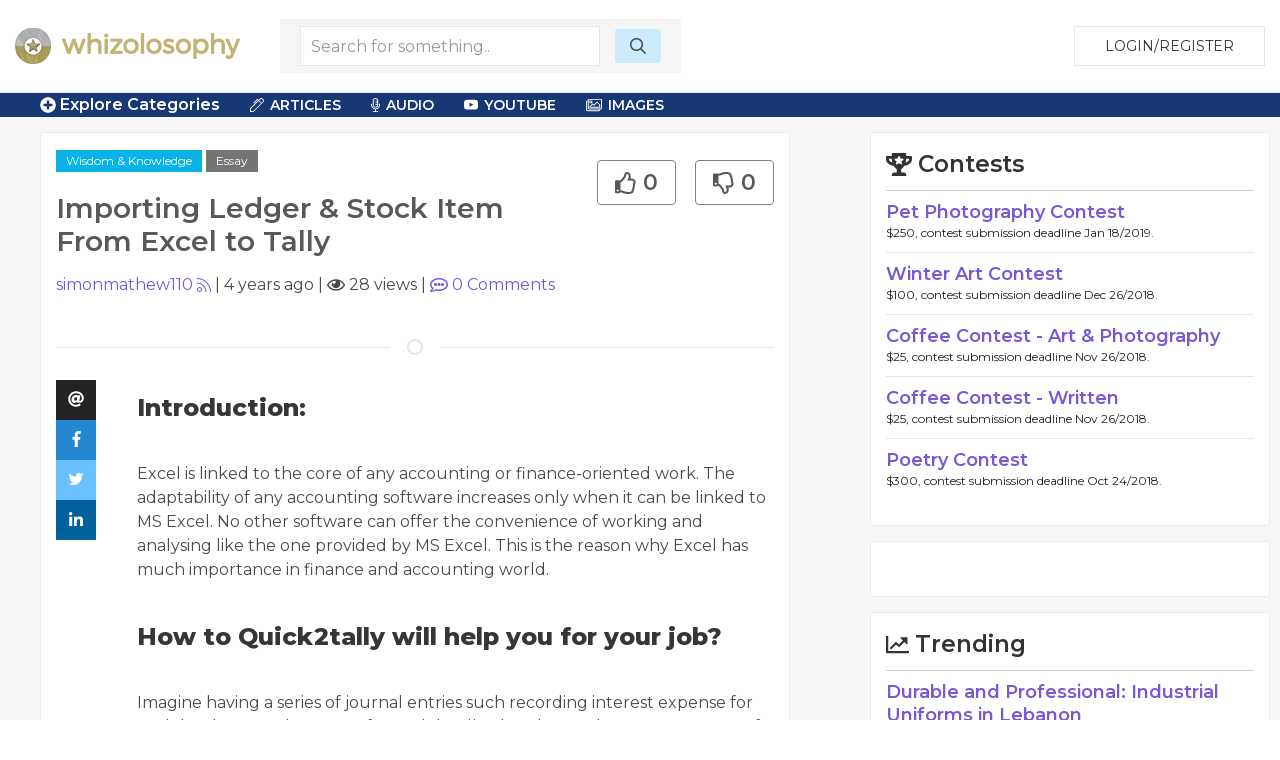

--- FILE ---
content_type: text/css
request_url: https://whizolosophy.com/public/css/app.css
body_size: 27258
content:
@import url(https://fonts.googleapis.com/css?family=Roboto:300,400,500);.editr{border:1px solid #e4e4e4;width:100%}
.accordion_rewards .uk-accordion-title {
    background: #d2ecfd;
    padding: 20px;
    font-weight: 700;
}

.accordion_rewards {
    background: #f3f3f3;
    padding: 20px;
}

.rewards_bg_s{background: #cd2321;text-align: center;}.editr--toolbar{background:#f6f6f6;border-bottom:1px solid #e4e4e4;position:relative;display:-webkit-box;display:-ms-flexbox;display:flex;height:32px}.editr--toolbar a{display:inline-block;width:8vw;max-width:32px;height:32px;color:#333;fill:#333;cursor:pointer;text-align:center;line-height:1}.editr--toolbar a:hover{background:rgba(0,0,0,.1)}.editr--toolbar a:active{background:rgba(0,0,0,.2)}.editr--toolbar a svg{width:16px;height:16px;margin:8px auto}.editr--toolbar a svg path{fill:inherit}.editr--toolbar a.vw-btn-separator{width:1px;margin:0 8px}.editr--toolbar a.vw-btn-separator:hover{background:initial;cursor:default}.editr--toolbar a.vw-btn-separator i.vw-separator{border-left:1px solid rgba(0,0,0,.1);height:100%;position:absolute;width:1px}.editr--toolbar .dashboard{width:100%;position:absolute;top:32px;left:0;text-align:left;padding:8px 16px;background:hsla(0,0%,100%,.95);border:1px solid #f6f6f6}.editr--content{min-height:150px;padding:12px 8px 16px;line-height:1.33;font-family:inherit;color:inherit;overflow-y:auto}.editr--content[contenteditable=true]:empty:before{content:attr(placeholder);color:rgba(0,0,0,.3);display:block}.editr--content img{max-width:100%}.editr--content table{width:100%;border-collapse:collapse}.editr--content table th{text-align:left}.editr--content table td,.editr--content table th{border:1px solid #ddd;padding:2px}.editr--content:focus{outline:0}.editr--content ol li,.editr--content ul li{list-style-position:inside}@media screen and (max-width:320px){.editr--toolbar a{margin:0 2px}.editr--toolbar a.vw-btn-separator{display:none}}@-webkit-keyframes passing-through{0%{opacity:0;-webkit-transform:translateY(40px);transform:translateY(40px)}30%,70%{opacity:1;-webkit-transform:translateY(0);transform:translateY(0)}to{opacity:0;-webkit-transform:translateY(-40px);transform:translateY(-40px)}}@keyframes passing-through{0%{opacity:0;-webkit-transform:translateY(40px);transform:translateY(40px)}30%,70%{opacity:1;-webkit-transform:translateY(0);transform:translateY(0)}to{opacity:0;-webkit-transform:translateY(-40px);transform:translateY(-40px)}}@-webkit-keyframes slide-in{0%{opacity:0;-webkit-transform:translateY(40px);transform:translateY(40px)}30%{opacity:1;-webkit-transform:translateY(0);transform:translateY(0)}}@keyframes slide-in{0%{opacity:0;-webkit-transform:translateY(40px);transform:translateY(40px)}30%{opacity:1;-webkit-transform:translateY(0);transform:translateY(0)}}@-webkit-keyframes pulse{0%{-webkit-transform:scale(1);transform:scale(1)}10%{-webkit-transform:scale(1.1);transform:scale(1.1)}20%{-webkit-transform:scale(1);transform:scale(1)}}@keyframes pulse{0%{-webkit-transform:scale(1);transform:scale(1)}10%{-webkit-transform:scale(1.1);transform:scale(1.1)}20%{-webkit-transform:scale(1);transform:scale(1)}}.dropzone,.dropzone *{-webkit-box-sizing:border-box;box-sizing:border-box}.dropzone{min-height:150px;border:2px solid rgba(0,0,0,.3);background:#fff;padding:20px}.dropzone.dz-clickable{cursor:pointer}.dropzone.dz-clickable *{cursor:default}.dropzone.dz-clickable .dz-message,.dropzone.dz-clickable .dz-message *{cursor:pointer}.dropzone.dz-started .dz-message{display:none}.dropzone.dz-drag-hover{border-style:solid}.dropzone.dz-drag-hover .dz-message{opacity:.5}.dropzone .dz-message{text-align:center;margin:2em 0}.dropzone .dz-preview{position:relative;display:inline-block;vertical-align:top;margin:16px;min-height:100px}.dropzone .dz-preview:hover{z-index:1000}.dropzone .dz-preview.dz-file-preview .dz-image{border-radius:20px;background:#999;background:-webkit-gradient(linear,left top,left bottom,from(#eee),to(#ddd));background:linear-gradient(180deg,#eee,#ddd)}.dropzone .dz-preview.dz-file-preview .dz-details{opacity:1}.dropzone .dz-preview.dz-image-preview{background:#fff}.dropzone .dz-preview.dz-image-preview .dz-details{-webkit-transition:opacity .2s linear;transition:opacity .2s linear}.dropzone .dz-preview .dz-remove{font-size:14px;text-align:center;display:block;cursor:pointer;border:none}.dropzone .dz-preview .dz-remove:hover{text-decoration:underline}.dropzone .dz-preview:hover .dz-details{opacity:1}.dropzone .dz-preview .dz-details{z-index:20;position:absolute;top:0;left:0;opacity:0;font-size:13px;min-width:100%;max-width:100%;padding:2em 1em;text-align:center;color:rgba(0,0,0,.9);line-height:150%}.dropzone .dz-preview .dz-details .dz-size{margin-bottom:1em;font-size:16px}.dropzone .dz-preview .dz-details .dz-filename{white-space:nowrap}.dropzone .dz-preview .dz-details .dz-filename:hover span{border:1px solid hsla(0,0%,78%,.8);background-color:hsla(0,0%,100%,.8)}.dropzone .dz-preview .dz-details .dz-filename:not(:hover){overflow:hidden;text-overflow:ellipsis}.dropzone .dz-preview .dz-details .dz-filename:not(:hover) span{border:1px solid transparent}.dropzone .dz-preview .dz-details .dz-filename span,.dropzone .dz-preview .dz-details .dz-size span{background-color:hsla(0,0%,100%,.4);padding:0 .4em;border-radius:3px}.dropzone .dz-preview:hover .dz-image img{-webkit-transform:scale(1.05);transform:scale(1.05);-webkit-filter:blur(8px);filter:blur(8px)}.dropzone .dz-preview .dz-image{border-radius:20px;overflow:hidden;width:120px;height:120px;position:relative;display:block;z-index:10}.dropzone .dz-preview .dz-image img{display:block}.dropzone .dz-preview.dz-success .dz-success-mark{-webkit-animation:passing-through 3s cubic-bezier(.77,0,.175,1);animation:passing-through 3s cubic-bezier(.77,0,.175,1)}.dropzone .dz-preview.dz-error .dz-error-mark{opacity:1;-webkit-animation:slide-in 3s cubic-bezier(.77,0,.175,1);animation:slide-in 3s cubic-bezier(.77,0,.175,1)}.dropzone .dz-preview .dz-error-mark,.dropzone .dz-preview .dz-success-mark{pointer-events:none;opacity:0;z-index:500;position:absolute;display:block;top:50%;left:50%;margin-left:-27px;margin-top:-27px}.dropzone .dz-preview .dz-error-mark svg,.dropzone .dz-preview .dz-success-mark svg{display:block;width:54px;height:54px}.dropzone .dz-preview.dz-processing .dz-progress{opacity:1;-webkit-transition:all .2s linear;transition:all .2s linear}.dropzone .dz-preview.dz-complete .dz-progress{opacity:0;-webkit-transition:opacity .4s ease-in;transition:opacity .4s ease-in}.dropzone .dz-preview:not(.dz-processing) .dz-progress{-webkit-animation:pulse 6s ease infinite;animation:pulse 6s ease infinite}.dropzone .dz-preview .dz-progress{opacity:1;z-index:1000;pointer-events:none;position:absolute;height:16px;left:50%;top:50%;margin-top:-8px;width:80px;margin-left:-40px;background:hsla(0,0%,100%,.9);-webkit-transform:scale(1);border-radius:8px;overflow:hidden}.dropzone .dz-preview .dz-progress .dz-upload{background:#333;background:-webkit-gradient(linear,left top,left bottom,from(#666),to(#444));background:linear-gradient(180deg,#666,#444);position:absolute;top:0;left:0;bottom:0;width:0;-webkit-transition:width .3s ease-in-out;transition:width .3s ease-in-out}.dropzone .dz-preview.dz-error .dz-error-message{display:block}.dropzone .dz-preview.dz-error:hover .dz-error-message{opacity:1;pointer-events:auto}.dropzone .dz-preview .dz-error-message{pointer-events:none;z-index:1000;position:absolute;display:block;display:none;opacity:0;-webkit-transition:opacity .3s ease;transition:opacity .3s ease;border-radius:8px;font-size:13px;top:130px;left:-10px;width:140px;background:#be2626;background:-webkit-gradient(linear,left top,left bottom,from(#be2626),to(#a92222));background:linear-gradient(180deg,#be2626,#a92222);padding:.5em 1.2em;color:#fff}.dropzone .dz-preview .dz-error-message:after{content:"";position:absolute;top:-6px;left:64px;width:0;height:0;border-left:6px solid transparent;border-right:6px solid transparent;border-bottom:6px solid #be2626}.vue-dropzone{border:2px solid #e5e5e5;font-family:Arial,sans-serif;letter-spacing:.2px;color:#777;-webkit-transition:background-color .2s linear;transition:background-color .2s linear}.vue-dropzone:hover{background-color:#f6f6f6}.vue-dropzone i{color:#ccc}.vue-dropzone .dz-preview .dz-image{border-radius:0;width:100%;height:100%}.vue-dropzone .dz-preview .dz-image img:not([src]){width:200px;height:200px}.vue-dropzone .dz-preview .dz-image:hover img{-webkit-transform:none;transform:none;-webkit-filter:none}.vue-dropzone .dz-preview .dz-details{bottom:0;top:0;color:#fff;background-color:rgba(33,150,243,.8);-webkit-transition:opacity .2s linear;transition:opacity .2s linear;text-align:left}.vue-dropzone .dz-preview .dz-details .dz-filename{overflow:hidden}.vue-dropzone .dz-preview .dz-details .dz-filename span,.vue-dropzone .dz-preview .dz-details .dz-size span{background-color:transparent}.vue-dropzone .dz-preview .dz-details .dz-filename:not(:hover) span{border:none}.vue-dropzone .dz-preview .dz-details .dz-filename:hover span{background-color:transparent;border:none}.vue-dropzone .dz-preview .dz-progress .dz-upload{background:#ccc}.vue-dropzone .dz-preview .dz-remove{position:absolute;z-index:30;color:#fff;margin-left:15px;padding:10px;top:inherit;bottom:15px;border:2px solid #fff;text-decoration:none;text-transform:uppercase;font-size:.8rem;font-weight:800;letter-spacing:1.1px;opacity:0}.vue-dropzone .dz-preview:hover .dz-remove{opacity:1}.vue-dropzone .dz-preview .dz-error-mark,.vue-dropzone .dz-preview .dz-success-mark{margin-left:auto;margin-top:auto;width:100%;top:35%;left:0}.vue-dropzone .dz-preview .dz-error-mark svg,.vue-dropzone .dz-preview .dz-success-mark svg{margin-left:auto;margin-right:auto}.vue-dropzone .dz-preview .dz-error-message{top:15%;margin-left:auto;margin-right:auto;left:0;width:100%}.vue-dropzone .dz-preview .dz-error-message:after{bottom:-6px;top:auto;border-top:6px solid #a92222;border-bottom:none}.form[data-v-ebce4d12]{display:-webkit-box;display:-ms-flexbox;display:flex;-ms-flex-line-pack:end;align-content:flex-end}.form label[data-v-ebce4d12]{margin-right:1rem}@-webkit-keyframes uk-spinner-rotate{0%{-webkit-transform:rotate(0deg);transform:rotate(0deg)}to{-webkit-transform:rotate(270deg);transform:rotate(270deg)}}@-webkit-keyframes uk-spinner-dash{0%{stroke-dashoffset:88px}50%{stroke-dashoffset:22px;-webkit-transform:rotate(135deg);transform:rotate(135deg)}to{stroke-dashoffset:88px;-webkit-transform:rotate(450deg);transform:rotate(450deg)}}@-webkit-keyframes uk-fade{0%{opacity:0}to{opacity:1}}@-webkit-keyframes uk-fade-top{0%{opacity:0;-webkit-transform:translateY(-100%);transform:translateY(-100%)}to{opacity:1;-webkit-transform:translateY(0);transform:translateY(0)}}@-webkit-keyframes uk-fade-bottom{0%{opacity:0;-webkit-transform:translateY(100%);transform:translateY(100%)}to{opacity:1;-webkit-transform:translateY(0);transform:translateY(0)}}@-webkit-keyframes uk-fade-left{0%{opacity:0;-webkit-transform:translateX(-100%);transform:translateX(-100%)}to{opacity:1;-webkit-transform:translateX(0);transform:translateX(0)}}@-webkit-keyframes uk-fade-right{0%{opacity:0;-webkit-transform:translateX(100%);transform:translateX(100%)}to{opacity:1;-webkit-transform:translateX(0);transform:translateX(0)}}@-webkit-keyframes uk-fade-top-small{0%{opacity:0;-webkit-transform:translateY(-10px);transform:translateY(-10px)}to{opacity:1;-webkit-transform:translateY(0);transform:translateY(0)}}@-webkit-keyframes uk-fade-bottom-small{0%{opacity:0;-webkit-transform:translateY(10px);transform:translateY(10px)}to{opacity:1;-webkit-transform:translateY(0);transform:translateY(0)}}@-webkit-keyframes uk-fade-left-small{0%{opacity:0;-webkit-transform:translateX(-10px);transform:translateX(-10px)}to{opacity:1;-webkit-transform:translateX(0);transform:translateX(0)}}@-webkit-keyframes uk-fade-right-small{0%{opacity:0;-webkit-transform:translateX(10px);transform:translateX(10px)}to{opacity:1;-webkit-transform:translateX(0);transform:translateX(0)}}@-webkit-keyframes uk-fade-top-medium{0%{opacity:0;-webkit-transform:translateY(-50px);transform:translateY(-50px)}to{opacity:1;-webkit-transform:translateY(0);transform:translateY(0)}}@-webkit-keyframes uk-fade-bottom-medium{0%{opacity:0;-webkit-transform:translateY(50px);transform:translateY(50px)}to{opacity:1;-webkit-transform:translateY(0);transform:translateY(0)}}@-webkit-keyframes uk-fade-left-medium{0%{opacity:0;-webkit-transform:translateX(-50px);transform:translateX(-50px)}to{opacity:1;-webkit-transform:translateX(0);transform:translateX(0)}}@-webkit-keyframes uk-fade-right-medium{0%{opacity:0;-webkit-transform:translateX(50px);transform:translateX(50px)}to{opacity:1;-webkit-transform:translateX(0);transform:translateX(0)}}@-webkit-keyframes uk-fade-scale-02{0%{opacity:0;-webkit-transform:scale(.2);transform:scale(.2)}to{opacity:1;-webkit-transform:scale(1);transform:scale(1)}}@-webkit-keyframes uk-fade-scale-18{0%{opacity:0;-webkit-transform:scale(1.8);transform:scale(1.8)}to{opacity:1;-webkit-transform:scale(1);transform:scale(1)}}@-webkit-keyframes uk-scale-kenburns{0%{-webkit-transform:scale(1);transform:scale(1)}to{-webkit-transform:scale(1.2);transform:scale(1.2)}}@-webkit-keyframes uk-shake{0%,to{-webkit-transform:translateX(0);transform:translateX(0)}10%{-webkit-transform:translateX(-9px);transform:translateX(-9px)}20%{-webkit-transform:translateX(8px);transform:translateX(8px)}30%{-webkit-transform:translateX(-7px);transform:translateX(-7px)}40%{-webkit-transform:translateX(6px);transform:translateX(6px)}50%{-webkit-transform:translateX(-5px);transform:translateX(-5px)}60%{-webkit-transform:translateX(4px);transform:translateX(4px)}70%{-webkit-transform:translateX(-3px);transform:translateX(-3px)}80%{-webkit-transform:translateX(2px);transform:translateX(2px)}90%{-webkit-transform:translateX(-1px);transform:translateX(-1px)}}html{font-family:Montserrat,-apple-system,BlinkMacSystemFont,Segoe UI,Roboto,Helvetica Neue,Arial,sans-serif;font-size:16px;font-weight:400;line-height:1.5;-webkit-text-size-adjust:100%;-ms-text-size-adjust:100%;background:#fff;color:#666}body{margin:0}a{-webkit-text-decoration-skip:objects}a:active,a:hover{outline:none}.uk-link,a{color:#1e87f0;text-decoration:none;cursor:pointer}.uk-link:hover,a:hover{color:#0f6ecd;text-decoration:underline}abbr[title]{border-bottom:none;text-decoration:underline;-webkit-text-decoration:underline dotted;text-decoration:underline dotted}b,strong{font-weight:bolder}:not(pre)>code,:not(pre)>kbd,:not(pre)>samp{font-size:.875rem;font-family:Consolas,monaco,monospace;color:#f0506e;white-space:nowrap;padding:2px 6px;background:#f8f8f8}em{color:#f0506e}ins{text-decoration:none}ins,mark{background:#ffd;color:#666}q{font-style:italic}small{font-size:80%}sub,sup{font-size:75%;line-height:0;position:relative;vertical-align:baseline}sup{top:-.5em}sub{bottom:-.25em}audio,canvas,iframe,img,svg,video{vertical-align:middle}audio,canvas,img,video{max-width:100%;height:auto;-webkit-box-sizing:border-box;box-sizing:border-box}svg:not(:root){overflow:hidden}address,dl,fieldset,figure,ol,p,pre,ul{margin:0 0 20px}*+address,*+dl,*+fieldset,*+figure,*+ol,*+p,*+pre,*+ul{margin-top:20px}.uk-h1,.uk-h2,.uk-h3,.uk-h4,.uk-h5,.uk-h6,h1,h2,h3,h4,h5,h6{margin:0 0 20px;font-family:Montserrat,-apple-system,BlinkMacSystemFont,Segoe UI,Roboto,Helvetica Neue,Arial,sans-serif;font-weight:400;color:#333;text-transform:none}*+.uk-h1,*+.uk-h2,*+.uk-h3,*+.uk-h4,*+.uk-h5,*+.uk-h6,*+h1,*+h2,*+h3,*+h4,*+h5,*+h6{margin-top:40px}.uk-h1,h1{font-size:2.625rem;line-height:1.2}.uk-h2,h2{font-size:2rem;line-height:1.3}.uk-h3,h3{font-size:1.5rem;line-height:1.4}.uk-h4,h4{font-size:1.25rem;line-height:1.4}.uk-h5,h5{font-size:16px;line-height:1.4}.uk-h6,h6{font-size:.875rem;line-height:1.4}ol,ul{padding-left:30px}ol>li>ol,ol>li>ul,ul>li>ol,ul>li>ul{margin:0}dt{font-weight:700}dd{margin-left:0}.uk-hr,hr{-webkit-box-sizing:content-box;box-sizing:content-box;height:0;overflow:visible;text-align:inherit;margin:0 0 20px;border:0;border-top:1px solid #e5e5e5}*+.uk-hr,*+hr{margin-top:20px}address{font-style:normal}blockquote{margin:0 0 20px;font-size:1.25rem;line-height:1.5;font-style:italic;color:#333}*+blockquote{margin-top:20px}blockquote p:last-of-type{margin-bottom:0}blockquote footer{margin-top:10px;font-size:.875rem;line-height:1.5;color:#666}blockquote footer:before{content:"\2014   "}pre{font:.875rem/1.5 Consolas,monaco,monospace;color:#666;-moz-tab-size:4;-o-tab-size:4;tab-size:4;overflow:auto;padding:10px;border:1px solid #e5e5e5;border-radius:3px;background:#fff}pre code{font-family:Consolas,monaco,monospace}::-moz-selection{background:#39f;color:#fff;text-shadow:none}::selection{background:#39f;color:#fff;text-shadow:none}details,main{display:block}summary{display:list-item}progress{vertical-align:baseline}template{display:none}iframe{border:0}a,area,button,input,label,select,summary,textarea{-ms-touch-action:manipulation;touch-action:manipulation}.var-media-s:before{content:"640px"}.var-media-m:before{content:"960px"}.var-media-l:before{content:"1200px"}.var-media-xl:before{content:"1600px"}.uk-link-muted a,a.uk-link-muted{color:#999}.uk-link-muted a:hover,a.uk-link-muted:hover{color:#666}.uk-link-text a:not(:hover),a.uk-link-text:not(:hover){color:inherit}.uk-link-text a:hover,a.uk-link-text:hover{color:#999}.uk-link-heading a:not(:hover),a.uk-link-heading:not(:hover){color:inherit}.uk-link-heading a:hover,a.uk-link-heading:hover{color:#1e87f0;text-decoration:none}.uk-link-reset a,.uk-link-reset a:hover,a.uk-link-reset,a.uk-link-reset:hover{color:inherit!important;text-decoration:none!important}.uk-heading-primary{font-size:2.625rem;line-height:1.2}@media (min-width:960px){.uk-heading-primary{font-size:3.75rem;line-height:1.1}}.uk-heading-hero{font-size:4rem;line-height:1.1}@media (min-width:640px){.uk-heading-hero{font-size:6rem;line-height:1}}@media (min-width:960px){.uk-heading-hero{font-size:8rem;line-height:1}}.uk-heading-divider{padding-bottom:10px;border-bottom:1px solid #e5e5e5}.uk-heading-bullet{position:relative}.uk-heading-bullet:before{content:"";display:inline-block;position:relative;top:-0.1em;vertical-align:middle;height:.9em;margin-right:10px;border-left:5px solid #e5e5e5}.uk-heading-line{overflow:hidden}.uk-heading-line>*{display:inline-block;position:relative}.uk-heading-line>:after,.uk-heading-line>:before{content:"";position:absolute;top:calc(50% - 0.5px);width:2000px;border-bottom:1px solid #e5e5e5}.uk-heading-line>:before{right:100%;margin-right:.6em}.uk-heading-line>:after{left:100%;margin-left:.6em}[class*=uk-divider]{border:none;margin-bottom:20px}*+[class*=uk-divider]{margin-top:20px}.uk-divider-icon{position:relative;height:20px;background-image:url("data:image/svg+xml;charset=UTF-8,%3Csvg%20width%3D%2220%22%20height%3D%2220%22%20viewBox%3D%220%200%2020%2020%22%20xmlns%3D%22http%3A%2F%2Fwww.w3.org%2F2000%2Fsvg%22%3E%0A%20%20%20%20%3Ccircle%20fill%3D%22none%22%20stroke%3D%22%23e5e5e5%22%20stroke-width%3D%222%22%20cx%3D%2210%22%20cy%3D%2210%22%20r%3D%227%22%20%2F%3E%0A%3C%2Fsvg%3E%0A");background-repeat:no-repeat;background-position:50% 50%}.uk-divider-icon:after,.uk-divider-icon:before{content:"";position:absolute;top:50%;max-width:calc(50% - 25px);border-bottom:1px solid #e5e5e5}.uk-divider-icon:before{right:calc(50% + 25px);width:100%}.uk-divider-icon:after{left:calc(50% + 25px);width:100%}.uk-divider-small{line-height:0}.uk-divider-small:after{content:"";display:inline-block;width:100px;max-width:100%;border-top:1px solid #e5e5e5;vertical-align:top}.uk-list{padding:0;list-style:none}.uk-list>li:after,.uk-list>li:before{content:"";display:table}.uk-list>li:after{clear:both}.uk-list>li>:last-child{margin-bottom:0}.uk-list ul{margin:0;padding-left:30px;list-style:none}.uk-list>li:nth-child(n+2),.uk-list>li>ul{margin-top:10px}.uk-list-divider>li:nth-child(n+2){margin-top:10px;padding-top:10px;border-top:1px solid #e5e5e5}.uk-list-striped>li{padding:10px}.uk-list-striped>li:nth-of-type(odd){border-top:1px solid #e5e5e5;border-bottom:1px solid #e5e5e5;background:#f8f8f8}.uk-list-striped>li:nth-child(n+2){margin-top:0}.uk-list-bullet>li{position:relative;padding-left:calc(1.5em + 10px)}.uk-list-bullet>li:before{content:"";position:absolute;top:0;left:0;width:1.5em;height:1.5em;background-image:url("data:image/svg+xml;charset=UTF-8,%3Csvg%20width%3D%226%22%20height%3D%226%22%20viewBox%3D%220%200%206%206%22%20xmlns%3D%22http%3A%2F%2Fwww.w3.org%2F2000%2Fsvg%22%3E%0A%20%20%20%20%3Ccircle%20fill%3D%22%23666%22%20cx%3D%223%22%20cy%3D%223%22%20r%3D%223%22%20%2F%3E%0A%3C%2Fsvg%3E");background-repeat:no-repeat;background-position:50% 50%;float:left}.uk-list-large>li:nth-child(n+2),.uk-list-large>li>ul{margin-top:20px}.uk-list-large.uk-list-divider>li:nth-child(n+2){margin-top:20px;padding-top:20px}.uk-list-large.uk-list-striped>li{padding:20px 10px}.uk-list-large.uk-list-striped>li:nth-of-type(odd){border-top:1px solid #e5e5e5;border-bottom:1px solid #e5e5e5}.uk-list-large.uk-list-striped>li:nth-child(n+2){margin-top:0}.uk-description-list>dt{color:#333;font-size:.875rem;font-weight:400;text-transform:uppercase}.uk-description-list>dt:nth-child(n+2){margin-top:20px}.uk-description-list-divider>dt:nth-child(n+2){margin-top:20px;padding-top:20px;border-top:1px solid #e5e5e5}.uk-table{border-collapse:collapse;border-spacing:0;width:100%;margin-bottom:20px}*+.uk-table{margin-top:20px}.uk-table th{padding:16px 12px;text-align:left;vertical-align:bottom;font-size:.875rem;font-weight:400;color:#999;text-transform:uppercase}.uk-table td{padding:16px 12px;vertical-align:top}.uk-table td>:last-child{margin-bottom:0}.uk-table tfoot{font-size:.875rem}.uk-table caption{font-size:.875rem;text-align:left;color:#999}.uk-table>tr.uk-active,.uk-table tbody tr.uk-active{background:#ffd}.uk-table-middle,.uk-table-middle td{vertical-align:middle!important}.uk-table-divider>:first-child>tr:not(:first-child),.uk-table-divider>:not(:first-child)>tr,.uk-table-divider>tr:not(:first-child){border-top:1px solid #e5e5e5}.uk-table-striped>tr:nth-of-type(odd),.uk-table-striped tbody tr:nth-of-type(odd){background:#f8f8f8;border-top:1px solid #e5e5e5;border-bottom:1px solid #e5e5e5}.uk-table-hover>tr:hover,.uk-table-hover tbody tr:hover{background:#ffd}.uk-table-small td,.uk-table-small th{padding:10px 12px}.uk-table-justify td:first-child,.uk-table-justify th:first-child{padding-left:0}.uk-table-justify td:last-child,.uk-table-justify th:last-child{padding-right:0}.uk-table-shrink{width:1px}.uk-table-expand{min-width:300px}.uk-table-link{padding:0!important}.uk-table-link>a{display:block;padding:16px 12px}.uk-table-small .uk-table-link>a{padding:10px 12px}@media (max-width:959px){.uk-table-responsive,.uk-table-responsive tbody,.uk-table-responsive td,.uk-table-responsive th,.uk-table-responsive tr{display:block}.uk-table-responsive thead{display:none}.uk-table-responsive td,.uk-table-responsive th{width:auto!important;max-width:none!important;min-width:0!important;overflow:visible!important;white-space:normal!important}.uk-table-responsive .uk-table-link:not(:first-child)>a,.uk-table-responsive td:not(:first-child):not(.uk-table-link),.uk-table-responsive th:not(:first-child):not(.uk-table-link){padding-top:5px!important}.uk-table-responsive .uk-table-link:not(:last-child)>a,.uk-table-responsive td:not(:last-child):not(.uk-table-link),.uk-table-responsive th:not(:last-child):not(.uk-table-link){padding-bottom:5px!important}.uk-table-justify.uk-table-responsive td,.uk-table-justify.uk-table-responsive th{padding-left:0;padding-right:0}}.uk-table tbody tr{-webkit-transition:background-color .1s linear;transition:background-color .1s linear}.uk-icon{margin:0;border:none;border-radius:0;overflow:visible;font:inherit;color:inherit;text-transform:none;padding:0;background-color:transparent;display:inline-block;fill:currentcolor;line-height:0}button.uk-icon:not(:disabled){cursor:pointer}.uk-icon::-moz-focus-inner{border:0;padding:0}.uk-icon [fill*="#"]:not(.uk-preserve),.uk-icon [FILL*="#"]:not(.uk-preserve){fill:currentcolor}.uk-icon [stroke*="#"]:not(.uk-preserve),.uk-icon [STROKE*="#"]:not(.uk-preserve){stroke:currentcolor}.uk-icon>*{-webkit-transform:translate(0);transform:translate(0)}.uk-icon-image{width:20px;height:20px;background-position:50% 50%;background-repeat:no-repeat;background-size:contain;vertical-align:middle}.uk-icon-link{color:#999}.uk-icon-link:focus,.uk-icon-link:hover{color:#666;outline:none}.uk-active>.uk-icon-link,.uk-icon-link:active{color:#595959}.uk-icon-button{-webkit-box-sizing:border-box;box-sizing:border-box;width:36px;height:36px;border-radius:500px;background:#f8f8f8;color:#999;vertical-align:middle;display:-webkit-inline-box;display:-ms-inline-flexbox;display:inline-flex;-webkit-box-pack:center;-ms-flex-pack:center;justify-content:center;-webkit-box-align:center;-ms-flex-align:center;align-items:center;-webkit-transition:.1s ease-in-out;transition:.1s ease-in-out;-webkit-transition-property:color,background-color;transition-property:color,background-color}.uk-icon-button:focus,.uk-icon-button:hover{background-color:#ebebeb;color:#666;outline:none}.uk-active>.uk-icon-button,.uk-icon-button:active{background-color:#dfdede;color:#666}.uk-range{-webkit-box-sizing:border-box;box-sizing:border-box;margin:0;vertical-align:middle;max-width:100%;width:100%;-webkit-appearance:none;background:transparent;padding:0}.uk-range:focus{outline:none}.uk-range::-moz-focus-outer{border:none}.uk-range::-ms-track{height:15px;background:transparent;border-color:transparent;color:transparent}.uk-range:not(:disabled)::-webkit-slider-thumb{cursor:pointer}.uk-range:not(:disabled)::-moz-range-thumb{cursor:pointer}.uk-range:not(:disabled)::-ms-thumb{cursor:pointer}.uk-range::-webkit-slider-thumb{-webkit-appearance:none;margin-top:-7px;height:15px;width:15px;border-radius:500px;background:#fff;border:1px solid #cccbcb}.uk-range::-moz-range-thumb{border:none;height:15px;width:15px;border-radius:500px;background:#fff;border:1px solid #cccbcb}.uk-range::-ms-thumb{margin-top:0;border:none;height:15px;width:15px;border-radius:500px;background:#fff;border:1px solid #cccbcb}.uk-range::-ms-tooltip{display:none}.uk-range::-webkit-slider-runnable-track{height:3px;background:#ebebeb;border-radius:500px}.uk-range:active::-webkit-slider-runnable-track,.uk-range:focus::-webkit-slider-runnable-track{background:#d2d2d2}.uk-range::-moz-range-track{height:3px;background:#ebebeb;border-radius:500px}.uk-range:focus::-moz-range-track{background:#d2d2d2}.uk-range::-ms-fill-lower,.uk-range::-ms-fill-upper{height:3px;background:#ebebeb;border-radius:500px}.uk-range:focus::-ms-fill-lower,.uk-range:focus::-ms-fill-upper{background:#d2d2d2}.uk-checkbox,.uk-input,.uk-radio,.uk-select,.uk-textarea{-webkit-box-sizing:border-box;box-sizing:border-box;margin:0;border-radius:0;font:inherit}.uk-input{overflow:visible}.uk-select{text-transform:none}.uk-select optgroup{font:inherit;font-weight:700}.uk-textarea{overflow:auto}.uk-input[type=search]::-webkit-search-cancel-button,.uk-input[type=search]::-webkit-search-decoration{-webkit-appearance:none}.uk-input[type=number]::-webkit-inner-spin-button,.uk-input[type=number]::-webkit-outer-spin-button{height:auto}.uk-input::-moz-placeholder,.uk-textarea::-moz-placeholder{opacity:1}.uk-checkbox:not(:disabled),.uk-radio:not(:disabled){cursor:pointer}.uk-fieldset{border:none;margin:0;padding:0}.uk-input,.uk-textarea{-webkit-appearance:none}.uk-input,.uk-select,.uk-textarea{max-width:100%;width:100%;border:0 none;padding:0 10px;background:#fff;color:#666;border:1px solid #e5e5e5;-webkit-transition:.2s ease-in-out;transition:.2s ease-in-out;-webkit-transition-property:color,background-color,border;transition-property:color,background-color,border}.uk-input,.uk-select:not([multiple]):not([size]){height:40px;vertical-align:middle;display:inline-block}.uk-input:not(input),.uk-select:not(select){line-height:38px}.uk-select[multiple],.uk-select[size],.uk-textarea{padding-top:4px;padding-bottom:4px;vertical-align:top}.uk-input:focus,.uk-select:focus,.uk-textarea:focus{outline:none;background-color:#fff;color:#666;border-color:#1e87f0}.uk-input:disabled,.uk-select:disabled,.uk-textarea:disabled{background-color:#f8f8f8;color:#999;border-color:#e5e5e5}.uk-input:-ms-input-placeholder{color:#999!important}.uk-input::-webkit-input-placeholder{color:#999}.uk-input::-ms-input-placeholder{color:#999}.uk-input::placeholder{color:#999}.uk-textarea:-ms-input-placeholder{color:#999!important}.uk-textarea::-webkit-input-placeholder{color:#999}.uk-textarea::-ms-input-placeholder{color:#999}.uk-textarea::placeholder{color:#999}.uk-form-small{font-size:.875rem}.uk-form-small:not(textarea):not([multiple]):not([size]){height:30px;padding-left:8px;padding-right:8px}.uk-form-small:not(select):not(input):not(textarea){line-height:28px}.uk-form-large{font-size:1.25rem}.uk-form-large:not(textarea):not([multiple]):not([size]){height:55px;padding-left:12px;padding-right:12px}.uk-form-large:not(select):not(input):not(textarea){line-height:53px}.uk-form-danger,.uk-form-danger:focus{color:#f0506e;border-color:#f0506e}.uk-form-success,.uk-form-success:focus{color:#32d296;border-color:#32d296}.uk-form-blank{background:none;border-color:transparent}.uk-form-blank:focus{border-color:#e5e5e5;border-style:dashed}input.uk-form-width-xsmall{width:50px}select.uk-form-width-xsmall{width:75px}.uk-form-width-small{width:130px}.uk-form-width-medium{width:200px}.uk-form-width-large{width:500px}.uk-select:not([multiple]):not([size]){-webkit-appearance:none;-moz-appearance:none;padding-right:20px;background-image:url("data:image/svg+xml;charset=UTF-8,%3Csvg%20width%3D%2224%22%20height%3D%2216%22%20viewBox%3D%220%200%2024%2016%22%20xmlns%3D%22http%3A%2F%2Fwww.w3.org%2F2000%2Fsvg%22%3E%0A%20%20%20%20%3Cpolygon%20fill%3D%22%23666%22%20points%3D%2212%201%209%206%2015%206%22%20%2F%3E%0A%20%20%20%20%3Cpolygon%20fill%3D%22%23666%22%20points%3D%2212%2013%209%208%2015%208%22%20%2F%3E%0A%3C%2Fsvg%3E%0A");background-repeat:no-repeat;background-position:100% 50%}.uk-select:not([multiple]):not([size])::-ms-expand{display:none}.uk-select:not([multiple]):not([size]):disabled{background-image:url("data:image/svg+xml;charset=UTF-8,%3Csvg%20width%3D%2224%22%20height%3D%2216%22%20viewBox%3D%220%200%2024%2016%22%20xmlns%3D%22http%3A%2F%2Fwww.w3.org%2F2000%2Fsvg%22%3E%0A%20%20%20%20%3Cpolygon%20fill%3D%22%23999%22%20points%3D%2212%201%209%206%2015%206%22%20%2F%3E%0A%20%20%20%20%3Cpolygon%20fill%3D%22%23999%22%20points%3D%2212%2013%209%208%2015%208%22%20%2F%3E%0A%3C%2Fsvg%3E%0A")}.uk-checkbox,.uk-radio{display:inline-block;height:16px;width:16px;overflow:hidden;margin-top:-4px;vertical-align:middle;-webkit-appearance:none;-moz-appearance:none;background-color:transparent;background-repeat:no-repeat;background-position:50% 50%;border:1px solid #cccbcb;-webkit-transition:.2s ease-in-out;transition:.2s ease-in-out;-webkit-transition-property:background-color,border;transition-property:background-color,border}.uk-radio{border-radius:50%}.uk-checkbox:focus,.uk-radio:focus{outline:none;border-color:#1e87f0}.uk-checkbox:checked,.uk-checkbox:indeterminate,.uk-radio:checked{background-color:#1e87f0;border-color:transparent}.uk-checkbox:checked:focus,.uk-checkbox:indeterminate:focus,.uk-radio:checked:focus{background-color:#0e6ecd}.uk-radio:checked{background-image:url("data:image/svg+xml;charset=UTF-8,%3Csvg%20width%3D%2216%22%20height%3D%2216%22%20viewBox%3D%220%200%2016%2016%22%20xmlns%3D%22http%3A%2F%2Fwww.w3.org%2F2000%2Fsvg%22%3E%0A%20%20%20%20%3Ccircle%20fill%3D%22%23fff%22%20cx%3D%228%22%20cy%3D%228%22%20r%3D%222%22%20%2F%3E%0A%3C%2Fsvg%3E")}.uk-checkbox:checked{background-image:url("data:image/svg+xml;charset=UTF-8,%3Csvg%20width%3D%2214%22%20height%3D%2211%22%20viewBox%3D%220%200%2014%2011%22%20xmlns%3D%22http%3A%2F%2Fwww.w3.org%2F2000%2Fsvg%22%3E%0A%20%20%20%20%3Cpolygon%20fill%3D%22%23fff%22%20points%3D%2212%201%205%207.5%202%205%201%205.5%205%2010%2013%201.5%22%20%2F%3E%0A%3C%2Fsvg%3E%0A")}.uk-checkbox:indeterminate{background-image:url("data:image/svg+xml;charset=UTF-8,%3Csvg%20width%3D%2216%22%20height%3D%2216%22%20viewBox%3D%220%200%2016%2016%22%20xmlns%3D%22http%3A%2F%2Fwww.w3.org%2F2000%2Fsvg%22%3E%0A%20%20%20%20%3Crect%20fill%3D%22%23fff%22%20x%3D%223%22%20y%3D%228%22%20width%3D%2210%22%20height%3D%221%22%20%2F%3E%0A%3C%2Fsvg%3E")}.uk-checkbox:disabled,.uk-radio:disabled{background-color:#f8f8f8;border-color:#e5e5e5}.uk-radio:disabled:checked{background-image:url("data:image/svg+xml;charset=UTF-8,%3Csvg%20width%3D%2216%22%20height%3D%2216%22%20viewBox%3D%220%200%2016%2016%22%20xmlns%3D%22http%3A%2F%2Fwww.w3.org%2F2000%2Fsvg%22%3E%0A%20%20%20%20%3Ccircle%20fill%3D%22%23999%22%20cx%3D%228%22%20cy%3D%228%22%20r%3D%222%22%20%2F%3E%0A%3C%2Fsvg%3E")}.uk-checkbox:disabled:checked{background-image:url("data:image/svg+xml;charset=UTF-8,%3Csvg%20width%3D%2214%22%20height%3D%2211%22%20viewBox%3D%220%200%2014%2011%22%20xmlns%3D%22http%3A%2F%2Fwww.w3.org%2F2000%2Fsvg%22%3E%0A%20%20%20%20%3Cpolygon%20fill%3D%22%23999%22%20points%3D%2212%201%205%207.5%202%205%201%205.5%205%2010%2013%201.5%22%20%2F%3E%0A%3C%2Fsvg%3E%0A")}.uk-checkbox:disabled:indeterminate{background-image:url("data:image/svg+xml;charset=UTF-8,%3Csvg%20width%3D%2216%22%20height%3D%2216%22%20viewBox%3D%220%200%2016%2016%22%20xmlns%3D%22http%3A%2F%2Fwww.w3.org%2F2000%2Fsvg%22%3E%0A%20%20%20%20%3Crect%20fill%3D%22%23999%22%20x%3D%223%22%20y%3D%228%22%20width%3D%2210%22%20height%3D%221%22%20%2F%3E%0A%3C%2Fsvg%3E")}.uk-legend{width:100%;color:inherit;padding:0;font-size:1.5rem;line-height:1.4}.uk-form-custom{display:inline-block;position:relative;max-width:100%;vertical-align:middle}.uk-form-custom input[type=file],.uk-form-custom select{position:absolute;top:0;z-index:1;width:100%;height:100%;left:0;-webkit-appearance:none;opacity:0;cursor:pointer}.uk-form-custom input[type=file]{font-size:500px;overflow:hidden}.uk-form-label{color:#333;font-size:.875rem}.uk-form-stacked .uk-form-label{display:block;margin-bottom:5px}@media (max-width:959px){.uk-form-horizontal .uk-form-label{display:block;margin-bottom:5px}}@media (min-width:960px){.uk-form-horizontal .uk-form-label{width:200px;margin-top:7px;float:left}.uk-form-horizontal .uk-form-controls{margin-left:215px}.uk-form-horizontal .uk-form-controls-text{padding-top:7px}}.uk-form-icon{position:absolute;top:0;bottom:0;left:0;width:40px;display:-webkit-inline-box;display:-ms-inline-flexbox;display:inline-flex;-webkit-box-pack:center;-ms-flex-pack:center;justify-content:center;-webkit-box-align:center;-ms-flex-align:center;align-items:center;color:#999}.uk-form-icon:hover{color:#666}.uk-form-icon:not(a):not(button):not(input){pointer-events:none}.uk-form-icon:not(.uk-form-icon-flip)+.uk-input{padding-left:40px}.uk-form-icon-flip{right:0;left:auto}.uk-form-icon-flip+.uk-input{padding-right:40px}.uk-button{margin:0;border:none;border-radius:0;overflow:visible;font:inherit;color:inherit;text-transform:none;display:inline-block;-webkit-box-sizing:border-box;box-sizing:border-box;padding:0 30px;vertical-align:middle;font-size:.875rem;line-height:38px;text-align:center;text-decoration:none;text-transform:uppercase;-webkit-transition:.1s ease-in-out;transition:.1s ease-in-out;-webkit-transition-property:color,background-color,border-color;transition-property:color,background-color,border-color}.uk-button:not(:disabled){cursor:pointer}.uk-button::-moz-focus-inner{border:0;padding:0}.uk-button:hover{text-decoration:none}.uk-button:focus{outline:none}.uk-button-default{background-color:transparent;color:#333;border:1px solid #e5e5e5}.uk-button-default:focus,.uk-button-default:hover{background-color:transparent;color:#333;border-color:#b2b2b2}.uk-button-default.uk-active,.uk-button-default:active{background-color:transparent;color:#333;border-color:#999898}.uk-button-primary{background-color:#1e87f0;color:#fff;border:1px solid transparent}.uk-button-primary:focus,.uk-button-primary:hover{background-color:#0f7ae5;color:#fff}.uk-button-primary.uk-active,.uk-button-primary:active{background-color:#0e6ecd;color:#fff}.uk-button-secondary{background-color:#222;color:#fff;border:1px solid transparent}.uk-button-secondary:focus,.uk-button-secondary:hover{background-color:#151515;color:#fff}.uk-button-secondary.uk-active,.uk-button-secondary:active{background-color:#090909;color:#fff}.uk-button-danger{background-color:#f0506e;color:#fff;border:1px solid transparent}.uk-button-danger:focus,.uk-button-danger:hover{background-color:#ee395b;color:#fff}.uk-button-danger.uk-active,.uk-button-danger:active{background-color:#ec2147;color:#fff}.uk-button-danger:disabled,.uk-button-default:disabled,.uk-button-primary:disabled,.uk-button-secondary:disabled{background-color:transparent;color:#999;border-color:#e5e5e5}.uk-button-small{padding:0 15px;line-height:28px;font-size:.875rem}.uk-button-large{padding:0 40px;line-height:53px;font-size:.875rem}.uk-button-text{padding:0;line-height:1.5;background:none;color:#333;position:relative}.uk-button-text:before{content:"";position:absolute;bottom:0;left:0;right:100%;border-bottom:1px solid #333;-webkit-transition:right .3s ease-out;transition:right .3s ease-out}.uk-button-text:focus,.uk-button-text:hover{color:#333}.uk-button-text:focus:before,.uk-button-text:hover:before{right:0}.uk-button-text:disabled{color:#999}.uk-button-text:disabled:before{display:none}.uk-button-link{padding:0;line-height:1.5;background:none;color:#1e87f0}.uk-button-link:focus,.uk-button-link:hover{color:#0f6ecd;text-decoration:underline}.uk-button-link:disabled{color:#999;text-decoration:none}.uk-button-group{display:-webkit-inline-box;display:-ms-inline-flexbox;display:inline-flex;vertical-align:middle;position:relative}.uk-button-group>.uk-button:nth-child(n+2),.uk-button-group>div:nth-child(n+2) .uk-button{margin-left:-1px}.uk-button-group .uk-button.uk-active,.uk-button-group .uk-button:active,.uk-button-group .uk-button:focus,.uk-button-group .uk-button:hover{position:relative;z-index:1}.uk-section{-webkit-box-sizing:border-box;box-sizing:border-box;padding-top:40px;padding-bottom:40px}@media (min-width:960px){.uk-section{padding-top:70px;padding-bottom:70px}}.uk-section:after,.uk-section:before{content:"";display:table}.uk-section:after{clear:both}.uk-section>:last-child{margin-bottom:0}.uk-section-xsmall{padding-top:20px;padding-bottom:20px}.uk-section-small{padding-top:40px;padding-bottom:40px}.uk-section-large{padding-top:70px;padding-bottom:70px}@media (min-width:960px){.uk-section-large{padding-top:140px;padding-bottom:140px}}.uk-section-xlarge{padding-top:140px;padding-bottom:140px}@media (min-width:960px){.uk-section-xlarge{padding-top:210px;padding-bottom:210px}}.uk-section-default{background:#fff}.uk-section-muted{background:#f8f8f8}.uk-section-primary{background:#1e87f0}.uk-section-secondary{background:#222}.uk-container{-webkit-box-sizing:content-box;box-sizing:content-box;max-width:1200px;margin-left:auto;margin-right:auto;padding-left:15px;padding-right:15px}@media (min-width:640px){.uk-container{padding-left:30px;padding-right:30px}}@media (min-width:960px){.uk-container{padding-left:40px;padding-right:40px}}.uk-container:after,.uk-container:before{content:"";display:table}.uk-container:after{clear:both}.uk-container>:last-child{margin-bottom:0}.uk-container .uk-container{padding-left:0;padding-right:0}.uk-container-small{max-width:900px}.uk-container-large{max-width:1600px}.uk-container-expand{max-width:none}.uk-grid{display:-webkit-box;display:-ms-flexbox;display:flex;-ms-flex-wrap:wrap;flex-wrap:wrap;margin:0;padding:0;list-style:none}.uk-grid>*{margin:0}.uk-grid>*>:last-child{margin-bottom:0}.uk-grid{margin-left:-30px}.uk-grid>*{padding-left:30px}*+.uk-grid-margin,.uk-grid+.uk-grid,.uk-grid>.uk-grid-margin{margin-top:30px}@media (min-width:1200px){.uk-grid{margin-left:-40px}.uk-grid>*{padding-left:40px}*+.uk-grid-margin,.uk-grid+.uk-grid,.uk-grid>.uk-grid-margin{margin-top:40px}}.uk-grid-small{margin-left:-15px}.uk-grid-small>*{padding-left:15px}*+.uk-grid-margin-small,.uk-grid+.uk-grid-small,.uk-grid-small>.uk-grid-margin{margin-top:15px}.uk-grid-medium{margin-left:-30px}.uk-grid-medium>*{padding-left:30px}*+.uk-grid-margin-medium,.uk-grid+.uk-grid-medium,.uk-grid-medium>.uk-grid-margin{margin-top:30px}.uk-grid-large{margin-left:-40px}.uk-grid-large>*{padding-left:40px}*+.uk-grid-margin-large,.uk-grid+.uk-grid-large,.uk-grid-large>.uk-grid-margin{margin-top:40px}@media (min-width:1200px){.uk-grid-large{margin-left:-70px}.uk-grid-large>*{padding-left:70px}*+.uk-grid-margin-large,.uk-grid+.uk-grid-large,.uk-grid-large>.uk-grid-margin{margin-top:70px}}.uk-grid-collapse{margin-left:0}.uk-grid-collapse>*{padding-left:0}.uk-grid+.uk-grid-collapse,.uk-grid-collapse>.uk-grid-margin{margin-top:0}.uk-grid-divider>*{position:relative}.uk-grid-divider>:not(.uk-first-column):before{content:"";position:absolute;top:0;bottom:0;border-left:1px solid #e5e5e5}.uk-grid-divider.uk-grid-stack>.uk-grid-margin:before{content:"";position:absolute;left:0;right:0;border-top:1px solid #e5e5e5}.uk-grid-divider{margin-left:-60px}.uk-grid-divider>*{padding-left:60px}.uk-grid-divider>:not(.uk-first-column):before{left:30px}.uk-grid-divider.uk-grid-stack>.uk-grid-margin{margin-top:60px}.uk-grid-divider.uk-grid-stack>.uk-grid-margin:before{top:-30px;left:60px}@media (min-width:1200px){.uk-grid-divider{margin-left:-80px}.uk-grid-divider>*{padding-left:80px}.uk-grid-divider>:not(.uk-first-column):before{left:40px}.uk-grid-divider.uk-grid-stack>.uk-grid-margin{margin-top:80px}.uk-grid-divider.uk-grid-stack>.uk-grid-margin:before{top:-40px;left:80px}}.uk-grid-divider.uk-grid-small{margin-left:-30px}.uk-grid-divider.uk-grid-small>*{padding-left:30px}.uk-grid-divider.uk-grid-small>:not(.uk-first-column):before{left:15px}.uk-grid-divider.uk-grid-small.uk-grid-stack>.uk-grid-margin{margin-top:30px}.uk-grid-divider.uk-grid-small.uk-grid-stack>.uk-grid-margin:before{top:-15px;left:30px}.uk-grid-divider.uk-grid-medium{margin-left:-60px}.uk-grid-divider.uk-grid-medium>*{padding-left:60px}.uk-grid-divider.uk-grid-medium>:not(.uk-first-column):before{left:30px}.uk-grid-divider.uk-grid-medium.uk-grid-stack>.uk-grid-margin{margin-top:60px}.uk-grid-divider.uk-grid-medium.uk-grid-stack>.uk-grid-margin:before{top:-30px;left:60px}.uk-grid-divider.uk-grid-large{margin-left:-80px}.uk-grid-divider.uk-grid-large>*{padding-left:80px}.uk-grid-divider.uk-grid-large>:not(.uk-first-column):before{left:40px}.uk-grid-divider.uk-grid-large.uk-grid-stack>.uk-grid-margin{margin-top:80px}.uk-grid-divider.uk-grid-large.uk-grid-stack>.uk-grid-margin:before{top:-40px;left:80px}@media (min-width:1200px){.uk-grid-divider.uk-grid-large{margin-left:-140px}.uk-grid-divider.uk-grid-large>*{padding-left:140px}.uk-grid-divider.uk-grid-large>:not(.uk-first-column):before{left:70px}.uk-grid-divider.uk-grid-large.uk-grid-stack>.uk-grid-margin{margin-top:140px}.uk-grid-divider.uk-grid-large.uk-grid-stack>.uk-grid-margin:before{top:-70px;left:140px}}.uk-grid-item-match,.uk-grid-match>*{display:-webkit-box;display:-ms-flexbox;display:flex;-ms-flex-wrap:wrap;flex-wrap:wrap}.uk-grid-item-match>:not([class*=uk-width]),.uk-grid-match>*>:not([class*=uk-width]){-webkit-box-sizing:border-box;box-sizing:border-box;width:100%;-webkit-box-flex:1;-ms-flex:auto;flex:auto}.uk-tile{position:relative;-webkit-box-sizing:border-box;box-sizing:border-box;padding:40px 15px}@media (min-width:640px){.uk-tile{padding-left:30px;padding-right:30px}}@media (min-width:960px){.uk-tile{padding:70px 40px}}.uk-tile:after,.uk-tile:before{content:"";display:table}.uk-tile:after{clear:both}.uk-tile>:last-child{margin-bottom:0}.uk-tile-xsmall{padding-top:20px;padding-bottom:20px}.uk-tile-small{padding-top:40px;padding-bottom:40px}.uk-tile-large{padding-top:70px;padding-bottom:70px}@media (min-width:960px){.uk-tile-large{padding-top:140px;padding-bottom:140px}}.uk-tile-xlarge{padding-top:140px;padding-bottom:140px}@media (min-width:960px){.uk-tile-xlarge{padding-top:210px;padding-bottom:210px}}.uk-tile-default{background:#fff}.uk-tile-muted{background:#f8f8f8}.uk-tile-primary{background:#1e87f0}.uk-tile-secondary{background:#222}.uk-card{position:relative;-webkit-box-sizing:border-box;box-sizing:border-box;-webkit-transition:-webkit-box-shadow .1s ease-in-out;transition:-webkit-box-shadow .1s ease-in-out;transition:box-shadow .1s ease-in-out;transition:box-shadow .1s ease-in-out,-webkit-box-shadow .1s ease-in-out}.uk-card-body{padding:30px}.uk-card-footer,.uk-card-header{padding:15px 30px}@media (min-width:1200px){.uk-card-body{padding:40px}.uk-card-footer,.uk-card-header{padding:20px 40px}}.uk-card-body:after,.uk-card-body:before,.uk-card-footer:after,.uk-card-footer:before,.uk-card-header:after,.uk-card-header:before{content:"";display:table}.uk-card-body:after,.uk-card-footer:after,.uk-card-header:after{clear:both}.uk-card-body>:last-child,.uk-card-footer>:last-child,.uk-card-header>:last-child{margin-bottom:0}.uk-card-title{font-size:1.5rem;line-height:1.4}.uk-card-badge{position:absolute;top:30px;right:30px;z-index:1}.uk-card-badge:first-child+*{margin-top:0}.uk-card-hover:not(.uk-card-default):not(.uk-card-primary):not(.uk-card-secondary):hover{background:#fff;-webkit-box-shadow:0 14px 25px rgba(0,0,0,.16);box-shadow:0 14px 25px rgba(0,0,0,.16)}.uk-card-default{background:#fff;color:#666;-webkit-box-shadow:0 5px 15px rgba(0,0,0,.08);box-shadow:0 5px 15px rgba(0,0,0,.08)}.uk-card-default .uk-card-title{color:#333}.uk-card-default.uk-card-hover:hover{background-color:#fff;-webkit-box-shadow:0 14px 25px rgba(0,0,0,.16);box-shadow:0 14px 25px rgba(0,0,0,.16)}.uk-card-default .uk-card-header{border-bottom:1px solid #e5e5e5}.uk-card-default .uk-card-footer{border-top:1px solid #e5e5e5}.uk-card-primary{background:#1e87f0;color:#fff;-webkit-box-shadow:0 5px 15px rgba(0,0,0,.08);box-shadow:0 5px 15px rgba(0,0,0,.08)}.uk-card-primary .uk-card-title{color:#fff}.uk-card-primary.uk-card-hover:hover{background-color:#1e87f0;-webkit-box-shadow:0 14px 25px rgba(0,0,0,.16);box-shadow:0 14px 25px rgba(0,0,0,.16)}.uk-card-secondary{background:#222;color:#fff;-webkit-box-shadow:0 5px 15px rgba(0,0,0,.08);box-shadow:0 5px 15px rgba(0,0,0,.08)}.uk-card-secondary .uk-card-title{color:#fff}.uk-card-secondary.uk-card-hover:hover{background-color:#222;-webkit-box-shadow:0 14px 25px rgba(0,0,0,.16);box-shadow:0 14px 25px rgba(0,0,0,.16)}.uk-card-small.uk-card-body,.uk-card-small .uk-card-body{padding:20px}.uk-card-small .uk-card-footer,.uk-card-small .uk-card-header{padding:13px 20px}@media (min-width:1200px){.uk-card-large.uk-card-body,.uk-card-large .uk-card-body{padding:70px}.uk-card-large .uk-card-footer,.uk-card-large .uk-card-header{padding:35px 70px}}.uk-card-body .uk-nav-default{margin:-15px -30px}.uk-card-title+.uk-nav-default{margin-top:0}.uk-card-body .uk-nav-default .uk-nav-divider,.uk-card-body .uk-nav-default .uk-nav-header,.uk-card-body .uk-nav-default>li>a{padding-left:30px;padding-right:30px}.uk-card-body .uk-nav-default .uk-nav-sub{padding-left:45px}@media (min-width:1200px){.uk-card-body .uk-nav-default{margin:-25px -40px}.uk-card-title+.uk-nav-default{margin-top:0}.uk-card-body .uk-nav-default .uk-nav-divider,.uk-card-body .uk-nav-default .uk-nav-header,.uk-card-body .uk-nav-default>li>a{padding-left:40px;padding-right:40px}.uk-card-body .uk-nav-default .uk-nav-sub{padding-left:55px}}.uk-card-small .uk-nav-default{margin:-5px -20px}.uk-card-small .uk-card-title+.uk-nav-default{margin-top:0}.uk-card-small .uk-nav-default .uk-nav-divider,.uk-card-small .uk-nav-default .uk-nav-header,.uk-card-small .uk-nav-default>li>a{padding-left:20px;padding-right:20px}.uk-card-small .uk-nav-default .uk-nav-sub{padding-left:35px}@media (min-width:1200px){.uk-card-large .uk-nav-default{margin:-55px -70px}.uk-card-large .uk-card-title+.uk-nav-default{margin-top:0}}.uk-close{color:#999;-webkit-transition:.1s ease-in-out;transition:.1s ease-in-out;-webkit-transition-property:color,opacity;transition-property:color,opacity}.uk-close:focus,.uk-close:hover{color:#666;outline:none}.uk-spinner>*{-webkit-animation:uk-spinner-rotate 1.4s linear infinite;animation:uk-spinner-rotate 1.4s linear infinite}@keyframes uk-spinner-rotate{0%{-webkit-transform:rotate(0deg);transform:rotate(0deg)}to{-webkit-transform:rotate(270deg);transform:rotate(270deg)}}.uk-spinner>*>*{stroke-dasharray:88px;stroke-dashoffset:0;-webkit-transform-origin:center;transform-origin:center;-webkit-animation:uk-spinner-dash 1.4s ease-in-out infinite;animation:uk-spinner-dash 1.4s ease-in-out infinite;stroke-width:1;stroke-linecap:round}@keyframes uk-spinner-dash{0%{stroke-dashoffset:88px}50%{stroke-dashoffset:22px;-webkit-transform:rotate(135deg);transform:rotate(135deg)}to{stroke-dashoffset:88px;-webkit-transform:rotate(450deg);transform:rotate(450deg)}}.uk-totop{padding:5px;color:#999;-webkit-transition:color .1s ease-in-out;transition:color .1s ease-in-out}.uk-totop:focus,.uk-totop:hover{color:#666;outline:none}.uk-totop:active{color:#333}.uk-marker{padding:5px;background:#222;color:#fff;border-radius:500px}.uk-marker:focus,.uk-marker:hover{color:#fff;outline:none}.uk-alert{position:relative;margin-bottom:20px;padding:15px 29px 15px 15px;background:#f8f8f8;color:#666}*+.uk-alert{margin-top:20px}.uk-alert>:last-child{margin-bottom:0}.uk-alert-close{position:absolute;top:20px;right:15px;color:inherit;opacity:.4}.uk-alert-close:first-child+*{margin-top:0}.uk-alert-close:focus,.uk-alert-close:hover{color:inherit;opacity:.8}.uk-alert-primary{background:#d8eafc;color:#1e87f0}.uk-alert-success{background:#edfbf6;color:#32d296}.uk-alert-warning{background:#fef5ee;color:#faa05a}.uk-alert-danger{background:#fef4f6;color:#f0506e}.uk-alert h1,.uk-alert h2,.uk-alert h3,.uk-alert h4,.uk-alert h5,.uk-alert h6{color:inherit}.uk-alert a:not([class]),.uk-alert a:not([class]):hover{color:inherit;text-decoration:underline}.uk-badge{-webkit-box-sizing:border-box;box-sizing:border-box;min-width:22px;height:22px;padding:0 5px;border-radius:500px;vertical-align:middle;background:#1e87f0;color:#fff;font-size:.875rem;display:-webkit-inline-box;display:-ms-inline-flexbox;display:inline-flex;-webkit-box-pack:center;-ms-flex-pack:center;justify-content:center;-webkit-box-align:center;-ms-flex-align:center;align-items:center}.uk-badge:focus,.uk-badge:hover{color:#fff;text-decoration:none;outline:none}.uk-label{display:inline-block;padding:0 10px;background:#1e87f0;line-height:1.5;font-size:.875rem;color:#fff;vertical-align:middle;white-space:nowrap;border-radius:2px;text-transform:uppercase}.uk-label-success{background-color:#32d296;color:#fff}.uk-label-warning{background-color:#faa05a;color:#fff}.uk-label-danger{background-color:#f0506e;color:#fff}.uk-overlay{padding:30px}.uk-overlay>:last-child{margin-bottom:0}.uk-overlay-default{background:hsla(0,0%,100%,.8)}.uk-overlay-primary{background:rgba(34,34,34,.8)}.uk-article:after,.uk-article:before{content:"";display:table}.uk-article:after{clear:both}.uk-article>:last-child{margin-bottom:0}.uk-article+.uk-article{margin-top:70px}.uk-article-title{font-size:2.625rem;line-height:1.2}.uk-article-meta{font-size:.875rem;line-height:1.4;color:#999}.uk-article-meta a{color:#999}.uk-article-meta a:hover{color:#666;text-decoration:none}.uk-comment-header{margin-bottom:20px}.uk-comment-body:after,.uk-comment-body:before,.uk-comment-header:after,.uk-comment-header:before{content:"";display:table}.uk-comment-body:after,.uk-comment-header:after{clear:both}.uk-comment-body>:last-child,.uk-comment-header>:last-child{margin-bottom:0}.uk-comment-title{font-size:1.25rem;line-height:1.4}.uk-comment-meta{font-size:.875rem;line-height:1.4;color:#999}.uk-comment-list{padding:0;list-style:none}.uk-comment-list>:nth-child(n+2){margin-top:70px}.uk-comment-list .uk-comment~ul{margin:70px 0 0;padding-left:30px;list-style:none}@media (min-width:960px){.uk-comment-list .uk-comment~ul{padding-left:100px}}.uk-comment-list .uk-comment~ul>:nth-child(n+2){margin-top:70px}.uk-comment-primary{padding:30px;background-color:#f8f8f8}.uk-search{display:inline-block;position:relative;max-width:100%;margin:0}.uk-search-input::-webkit-search-cancel-button,.uk-search-input::-webkit-search-decoration{-webkit-appearance:none}.uk-search-input::-moz-placeholder{opacity:1}.uk-search-input{-webkit-box-sizing:border-box;box-sizing:border-box;margin:0;border-radius:0;font:inherit;overflow:visible;-webkit-appearance:none;vertical-align:middle;width:100%;border:none;color:#666}.uk-search-input:focus{outline:none}.uk-search-input:-ms-input-placeholder{color:#999!important}.uk-search-input::-webkit-input-placeholder{color:#999}.uk-search-input::-ms-input-placeholder{color:#999}.uk-search-input::placeholder{color:#999}.uk-search-icon:focus{outline:none}.uk-search .uk-search-icon{position:absolute;top:0;bottom:0;left:0;display:-webkit-inline-box;display:-ms-inline-flexbox;display:inline-flex;-webkit-box-pack:center;-ms-flex-pack:center;justify-content:center;-webkit-box-align:center;-ms-flex-align:center;align-items:center;color:#999}.uk-search .uk-search-icon:hover{color:#999}.uk-search .uk-search-icon:not(a):not(button):not(input){pointer-events:none}.uk-search .uk-search-icon-flip{right:0;left:auto}.uk-search-default{width:180px}.uk-search-default .uk-search-input{height:40px;padding-left:6px;padding-right:6px;background:transparent;border:1px solid #e5e5e5}.uk-search-default .uk-search-input:focus{background-color:transparent}.uk-search-default .uk-search-icon{width:40px}.uk-search-default .uk-search-icon:not(.uk-search-icon-flip)+.uk-search-input{padding-left:40px}.uk-search-default .uk-search-icon-flip+.uk-search-input{padding-right:40px}.uk-search-navbar{width:400px}.uk-search-navbar .uk-search-input{height:40px;background:transparent;font-size:1.5rem}.uk-search-navbar .uk-search-icon{width:40px}.uk-search-navbar .uk-search-icon:not(.uk-search-icon-flip)+.uk-search-input{padding-left:40px}.uk-search-navbar .uk-search-icon-flip+.uk-search-input{padding-right:40px}.uk-search-large{width:500px}.uk-search-large .uk-search-input{height:80px;background:transparent;font-size:2.625rem}.uk-search-large .uk-search-icon{width:80px}.uk-search-large .uk-search-icon:not(.uk-search-icon-flip)+.uk-search-input{padding-left:80px}.uk-search-large .uk-search-icon-flip+.uk-search-input{padding-right:80px}.uk-search-toggle{color:#999}.uk-search-toggle:focus,.uk-search-toggle:hover{color:#666}.uk-nav,.uk-nav ul{margin:0;padding:0;list-style:none}.uk-nav li>a{display:block;text-decoration:none}.uk-nav li>a:focus{outline:none}.uk-nav>li>a{padding:5px 0}ul.uk-nav-sub{padding:5px 0 5px 15px}.uk-nav-sub ul{padding-left:15px}.uk-nav-sub a{padding:2px 0}.uk-nav-parent-icon>.uk-parent>a:after{content:"";width:1.5em;height:1.5em;float:right;background-image:url("data:image/svg+xml;charset=UTF-8,%3Csvg%20width%3D%2214%22%20height%3D%2214%22%20viewBox%3D%220%200%2014%2014%22%20xmlns%3D%22http%3A%2F%2Fwww.w3.org%2F2000%2Fsvg%22%3E%0A%20%20%20%20%3Cpolyline%20fill%3D%22none%22%20stroke%3D%22%23666%22%20stroke-width%3D%221.1%22%20points%3D%2210%201%204%207%2010%2013%22%20%2F%3E%0A%3C%2Fsvg%3E");background-repeat:no-repeat;background-position:50% 50%}.uk-nav-parent-icon>.uk-parent.uk-open>a:after{background-image:url("data:image/svg+xml;charset=UTF-8,%3Csvg%20width%3D%2214%22%20height%3D%2214%22%20viewBox%3D%220%200%2014%2014%22%20xmlns%3D%22http%3A%2F%2Fwww.w3.org%2F2000%2Fsvg%22%3E%0A%20%20%20%20%3Cpolyline%20fill%3D%22none%22%20stroke%3D%22%23666%22%20stroke-width%3D%221.1%22%20points%3D%221%204%207%2010%2013%204%22%20%2F%3E%0A%3C%2Fsvg%3E")}.uk-nav-header{padding:5px 0;text-transform:uppercase;font-size:.875rem}.uk-nav-header:not(:first-child){margin-top:20px}.uk-nav-divider{margin:5px 0}.uk-nav-default{font-size:.875rem}.uk-nav-default>li>a{color:#999}.uk-nav-default>li>a:focus,.uk-nav-default>li>a:hover{color:#666}.uk-nav-default .uk-nav-header,.uk-nav-default>li.uk-active>a{color:#333}.uk-nav-default .uk-nav-divider{border-top:1px solid #e5e5e5}.uk-nav-default .uk-nav-sub a{color:#999}.uk-nav-default .uk-nav-sub a:focus,.uk-nav-default .uk-nav-sub a:hover{color:#666}.uk-nav-primary>li>a{font-size:1.5rem;line-height:1.5;color:#999}.uk-nav-primary>li>a:focus,.uk-nav-primary>li>a:hover{color:#666}.uk-nav-primary .uk-nav-header,.uk-nav-primary>li.uk-active>a{color:#333}.uk-nav-primary .uk-nav-divider{border-top:1px solid #e5e5e5}.uk-nav-primary .uk-nav-sub a{color:#999}.uk-nav-primary .uk-nav-sub a:focus,.uk-nav-primary .uk-nav-sub a:hover{color:#666}.uk-nav-center{text-align:center}.uk-nav-center .uk-nav-sub,.uk-nav-center .uk-nav-sub ul{padding-left:0}.uk-nav-center.uk-nav-parent-icon>.uk-parent>a:after{position:absolute}.uk-navbar{display:-webkit-box;display:-ms-flexbox;display:flex;position:relative}.uk-navbar-container:not(.uk-navbar-transparent){background:#f8f8f8}.uk-navbar-container>:after,.uk-navbar-container>:before{display:none!important}.uk-navbar-center,.uk-navbar-center-left>*,.uk-navbar-center-right>*,.uk-navbar-left,.uk-navbar-right{display:-webkit-box;display:-ms-flexbox;display:flex;-webkit-box-align:center;-ms-flex-align:center;align-items:center}.uk-navbar-right{margin-left:auto}.uk-navbar-center:only-child{margin-left:auto;margin-right:auto;position:relative}.uk-navbar-center:not(:only-child){position:absolute;top:50%;left:50%;-webkit-transform:translate(-50%,-50%);transform:translate(-50%,-50%);z-index:990}.uk-navbar-center:not(:only-child) .uk-navbar-item,.uk-navbar-center:not(:only-child) .uk-navbar-nav>li>a,.uk-navbar-center:not(:only-child) .uk-navbar-toggle{white-space:nowrap}.uk-navbar-center-left,.uk-navbar-center-right{position:absolute;top:0}.uk-navbar-center-left{right:100%}.uk-navbar-center-right{left:100%}[class*=uk-navbar-center-] .uk-navbar-item,[class*=uk-navbar-center-] .uk-navbar-nav>li>a,[class*=uk-navbar-center-] .uk-navbar-toggle{white-space:nowrap}.uk-navbar-nav{display:-webkit-box;display:-ms-flexbox;display:flex;margin:0;padding:0;list-style:none}.uk-navbar-center:only-child,.uk-navbar-left,.uk-navbar-right{-ms-flex-wrap:wrap;flex-wrap:wrap}.uk-navbar-item,.uk-navbar-nav>li>a,.uk-navbar-toggle{display:-webkit-box;display:-ms-flexbox;display:flex;-webkit-box-pack:center;-ms-flex-pack:center;justify-content:center;-webkit-box-align:center;-ms-flex-align:center;align-items:center;-webkit-box-sizing:border-box;box-sizing:border-box;height:80px;padding:0 15px;font-size:.875rem;font-family:Montserrat,-apple-system,BlinkMacSystemFont,Segoe UI,Roboto,Helvetica Neue,Arial,sans-serif;text-decoration:none}.uk-navbar-nav>li>a{color:#999;text-transform:uppercase;-webkit-transition:.1s ease-in-out;transition:.1s ease-in-out;-webkit-transition-property:color,background-color;transition-property:color,background-color}.uk-navbar-nav>li:hover>a,.uk-navbar-nav>li>a.uk-open,.uk-navbar-nav>li>a:focus{color:#666;outline:none}.uk-navbar-nav>li.uk-active>a,.uk-navbar-nav>li>a:active{color:#333}.uk-navbar-item{color:#666}.uk-navbar-toggle{color:#999}.uk-navbar-toggle.uk-open,.uk-navbar-toggle:focus,.uk-navbar-toggle:hover{color:#666;outline:none;text-decoration:none}.uk-navbar-subtitle{font-size:.875rem}.uk-navbar-dropdown{display:none;position:absolute;z-index:1020;-webkit-box-sizing:border-box;box-sizing:border-box;width:200px;padding:25px;background:#fff;color:#666;-webkit-box-shadow:0 5px 12px rgba(0,0,0,.15);box-shadow:0 5px 12px rgba(0,0,0,.15)}.uk-navbar-dropdown.uk-open{display:block}[class*=uk-navbar-dropdown-top]{margin-top:-15px}[class*=uk-navbar-dropdown-bottom]{margin-top:15px}[class*=uk-navbar-dropdown-left]{margin-left:-15px}[class*=uk-navbar-dropdown-right]{margin-left:15px}.uk-navbar-dropdown-grid{margin-left:-50px}.uk-navbar-dropdown-grid>*{padding-left:50px}.uk-navbar-dropdown-grid>.uk-grid-margin{margin-top:50px}.uk-navbar-dropdown-stack .uk-navbar-dropdown-grid>*{width:100%!important}.uk-navbar-dropdown-width-2:not(.uk-navbar-dropdown-stack){width:400px}.uk-navbar-dropdown-width-3:not(.uk-navbar-dropdown-stack){width:600px}.uk-navbar-dropdown-width-4:not(.uk-navbar-dropdown-stack){width:800px}.uk-navbar-dropdown-width-5:not(.uk-navbar-dropdown-stack){width:1000px}.uk-navbar-dropdown-dropbar{margin-top:0;margin-bottom:0;-webkit-box-shadow:none;box-shadow:none}.uk-navbar-dropdown-nav{font-size:.875rem}.uk-navbar-dropdown-nav>li>a{color:#999}.uk-navbar-dropdown-nav>li>a:focus,.uk-navbar-dropdown-nav>li>a:hover{color:#666}.uk-navbar-dropdown-nav .uk-nav-header,.uk-navbar-dropdown-nav>li.uk-active>a{color:#333}.uk-navbar-dropdown-nav .uk-nav-divider{border-top:1px solid #e5e5e5}.uk-navbar-dropdown-nav .uk-nav-sub a{color:#999}.uk-navbar-dropdown-nav .uk-nav-sub a:focus,.uk-navbar-dropdown-nav .uk-nav-sub a:hover{color:#666}.uk-navbar-dropbar{background:#fff}.uk-navbar-dropbar-slide{position:absolute;z-index:980;left:0;right:0;-webkit-box-shadow:0 5px 7px rgba(0,0,0,.05);box-shadow:0 5px 7px rgba(0,0,0,.05)}.uk-navbar-container>.uk-container .uk-navbar-left{margin-left:-15px;margin-right:-15px}.uk-navbar-container>.uk-container .uk-navbar-right{margin-right:-15px}.uk-navbar-dropdown-grid>*{position:relative}.uk-navbar-dropdown-grid>:not(.uk-first-column):before{content:"";position:absolute;top:0;bottom:0;left:25px;border-left:1px solid #e5e5e5}.uk-navbar-dropdown-grid.uk-grid-stack>.uk-grid-margin:before{content:"";position:absolute;top:-25px;left:50px;right:0;border-top:1px solid #e5e5e5}.uk-subnav{display:-webkit-box;display:-ms-flexbox;display:flex;-ms-flex-wrap:wrap;flex-wrap:wrap;margin-left:-20px;padding:0;list-style:none}.uk-subnav>*{-webkit-box-flex:0;-ms-flex:none;flex:none;padding-left:20px;position:relative}.uk-subnav>*>:first-child{display:block;color:#999;font-size:.875rem;text-transform:uppercase;-webkit-transition:.1s ease-in-out;transition:.1s ease-in-out;-webkit-transition-property:color,background-color;transition-property:color,background-color}.uk-subnav>*>a:focus,.uk-subnav>*>a:hover{color:#666;text-decoration:none;outline:none}.uk-subnav>.uk-active>a{color:#333}.uk-subnav-divider>*{display:-webkit-box;display:-ms-flexbox;display:flex;-webkit-box-align:center;-ms-flex-align:center;align-items:center}.uk-subnav-divider>:nth-child(n+2):not(.uk-first-column):before{content:"";height:1.5em;margin-left:0;margin-right:20px;border-left:1px solid #e5e5e5}.uk-subnav-pill>*>:first-child{padding:5px 10px;background:transparent;color:#999}.uk-subnav-pill>*>a:active,.uk-subnav-pill>*>a:focus,.uk-subnav-pill>*>a:hover{background-color:#f8f8f8;color:#666}.uk-subnav-pill>.uk-active>a{background-color:#1e87f0;color:#fff}.uk-subnav>.uk-disabled>a{color:#999}.uk-breadcrumb{display:-webkit-box;display:-ms-flexbox;display:flex;-ms-flex-wrap:wrap;flex-wrap:wrap;padding:0;list-style:none}.uk-breadcrumb>*{-webkit-box-flex:0;-ms-flex:none;flex:none}.uk-breadcrumb>*>*{display:inline-block;font-size:.875rem;color:#999}.uk-breadcrumb>*>:focus,.uk-breadcrumb>*>:hover{color:#666;text-decoration:none}.uk-breadcrumb>:last-child>*{color:#666}.uk-breadcrumb>:nth-child(n+2):not(.uk-first-column):before{content:"/";display:inline-block;margin:0 20px;color:#999}.uk-pagination{display:-webkit-box;display:-ms-flexbox;display:flex;-ms-flex-wrap:wrap;flex-wrap:wrap;margin-left:-20px;padding:0;list-style:none}.uk-pagination>*{-webkit-box-flex:0;-ms-flex:none;flex:none;padding-left:20px;position:relative}.uk-pagination>*>*{display:block;color:#999;-webkit-transition:color .1s ease-in-out;transition:color .1s ease-in-out}.uk-pagination>*>:focus,.uk-pagination>*>:hover{color:#666;text-decoration:none}.uk-pagination>.uk-active>*{color:#666}.uk-pagination>.uk-disabled>*{color:#999}.uk-tab{display:-webkit-box;display:-ms-flexbox;display:flex;-ms-flex-wrap:wrap;flex-wrap:wrap;margin-left:-20px;padding:0;list-style:none;position:relative}.uk-tab:before{content:"";position:absolute;bottom:0;left:20px;right:0;border-bottom:1px solid #e5e5e5}.uk-tab>*{-webkit-box-flex:0;-ms-flex:none;flex:none;padding-left:20px;position:relative}.uk-tab>*>a{display:block;text-align:center;padding:5px 10px;color:#999;border-bottom:1px solid transparent;font-size:.875rem;text-transform:uppercase;-webkit-transition:color .1s ease-in-out;transition:color .1s ease-in-out}.uk-tab>*>a:focus,.uk-tab>*>a:hover{color:#666;text-decoration:none}.uk-tab>.uk-active>a{color:#333;border-color:#1e87f0}.uk-tab>.uk-disabled>a{color:#999}.uk-tab-bottom:before{top:0;bottom:auto}.uk-tab-bottom>*>a{border-top:1px solid transparent;border-bottom:none}.uk-tab-left,.uk-tab-right{-webkit-box-orient:vertical;-webkit-box-direction:normal;-ms-flex-direction:column;flex-direction:column;margin-left:0}.uk-tab-left>*,.uk-tab-right>*{padding-left:0}.uk-tab-left:before{left:auto;right:0}.uk-tab-left:before,.uk-tab-right:before{top:0;bottom:0;border-left:1px solid #e5e5e5;border-bottom:none}.uk-tab-right:before{left:0;right:auto}.uk-tab-left>*>a{text-align:left;border-right:1px solid transparent;border-bottom:none}.uk-tab-right>*>a{text-align:left;border-left:1px solid transparent;border-bottom:none}.uk-tab .uk-dropdown{margin-left:30px}.uk-slidenav{padding:5px 10px;color:hsla(0,0%,40%,.5);-webkit-transition:color .1s ease-in-out;transition:color .1s ease-in-out}.uk-slidenav:focus,.uk-slidenav:hover{color:hsla(0,0%,40%,.9);outline:none}.uk-slidenav:active{color:hsla(0,0%,40%,.5)}.uk-slidenav-large{padding:10px}.uk-dotnav,.uk-slidenav-container{display:-webkit-box;display:-ms-flexbox;display:flex}.uk-dotnav{-ms-flex-wrap:wrap;flex-wrap:wrap;margin:0;padding:0;list-style:none;margin-left:-12px}.uk-dotnav>*{-webkit-box-flex:0;-ms-flex:none;flex:none;padding-left:12px}.uk-dotnav>*>*{display:block;-webkit-box-sizing:border-box;box-sizing:border-box;width:10px;height:10px;border-radius:50%;background:transparent;text-indent:100%;overflow:hidden;white-space:nowrap;border:1px solid hsla(0,0%,40%,.4);-webkit-transition:.2s ease-in-out;transition:.2s ease-in-out;-webkit-transition-property:background-color,border-color;transition-property:background-color,border-color}.uk-dotnav>*>:focus,.uk-dotnav>*>:hover{background-color:hsla(0,0%,40%,.6);outline:none;border-color:transparent}.uk-dotnav>*>:active{background-color:hsla(0,0%,40%,.2);border-color:transparent}.uk-dotnav>.uk-active>*{background-color:hsla(0,0%,40%,.6);border-color:transparent}.uk-dotnav-vertical{-webkit-box-orient:vertical;-webkit-box-direction:normal;-ms-flex-direction:column;flex-direction:column;margin-left:0;margin-top:-12px}.uk-dotnav-vertical>*{padding-left:0;padding-top:12px}.uk-thumbnav{display:-webkit-box;display:-ms-flexbox;display:flex;-ms-flex-wrap:wrap;flex-wrap:wrap;margin:0;padding:0;list-style:none;margin-left:-15px}.uk-thumbnav>*{-webkit-box-flex:0;-ms-flex:none;flex:none;padding-left:15px}.uk-thumbnav>*>*{display:inline-block;position:relative}.uk-thumbnav>*>:after{content:"";position:absolute;top:0;bottom:0;left:0;right:0;background:hsla(0,0%,100%,.4);-webkit-transition:background-color .1s ease-in-out;transition:background-color .1s ease-in-out}.uk-thumbnav>*>:focus,.uk-thumbnav>*>:hover{outline:none}.uk-thumbnav>*>:focus:after,.uk-thumbnav>*>:hover:after,.uk-thumbnav>.uk-active>:after{background-color:transparent}.uk-thumbnav-vertical{-webkit-box-orient:vertical;-webkit-box-direction:normal;-ms-flex-direction:column;flex-direction:column;margin-left:0;margin-top:-15px}.uk-thumbnav-vertical>*{padding-left:0;padding-top:15px}.uk-accordion{padding:0;list-style:none}.uk-accordion>:nth-child(n+2){margin-top:20px}.uk-accordion-title{display:block;font-size:1.25rem;line-height:1.4;color:#333;overflow:hidden}.uk-accordion-title:after{content:"";width:1.4em;height:1.4em;float:right;background-image:url("data:image/svg+xml;charset=UTF-8,%3Csvg%20width%3D%2213%22%20height%3D%2213%22%20viewBox%3D%220%200%2013%2013%22%20xmlns%3D%22http%3A%2F%2Fwww.w3.org%2F2000%2Fsvg%22%3E%0A%20%20%20%20%3Crect%20fill%3D%22%23666%22%20width%3D%2213%22%20height%3D%221%22%20x%3D%220%22%20y%3D%226%22%20%2F%3E%0A%20%20%20%20%3Crect%20fill%3D%22%23666%22%20width%3D%221%22%20height%3D%2213%22%20x%3D%226%22%20y%3D%220%22%20%2F%3E%0A%3C%2Fsvg%3E");background-repeat:no-repeat;background-position:50% 50%}.uk-open>.uk-accordion-title:after{background-image:url("data:image/svg+xml;charset=UTF-8,%3Csvg%20width%3D%2213%22%20height%3D%2213%22%20viewBox%3D%220%200%2013%2013%22%20xmlns%3D%22http%3A%2F%2Fwww.w3.org%2F2000%2Fsvg%22%3E%0A%20%20%20%20%3Crect%20fill%3D%22%23666%22%20width%3D%2213%22%20height%3D%221%22%20x%3D%220%22%20y%3D%226%22%20%2F%3E%0A%3C%2Fsvg%3E")}.uk-accordion-title:focus,.uk-accordion-title:hover{color:#666;text-decoration:none;outline:none}.uk-accordion-content{margin-top:20px}.uk-accordion-content:after,.uk-accordion-content:before{content:"";display:table}.uk-accordion-content:after{clear:both}.uk-accordion-content>:last-child{margin-bottom:0}.uk-drop{display:none;position:absolute;z-index:1020;-webkit-box-sizing:border-box;box-sizing:border-box;width:300px}.uk-drop.uk-open{display:block}[class*=uk-drop-top]{margin-top:-20px}[class*=uk-drop-bottom]{margin-top:20px}[class*=uk-drop-left]{margin-left:-20px}[class*=uk-drop-right]{margin-left:20px}.uk-drop-stack .uk-drop-grid>*{width:100%!important}.uk-dropdown{display:none;position:absolute;z-index:1020;-webkit-box-sizing:border-box;box-sizing:border-box;min-width:200px;padding:25px;background:#fff;color:#666;-webkit-box-shadow:0 5px 12px rgba(0,0,0,.15);box-shadow:0 5px 12px rgba(0,0,0,.15)}.uk-dropdown.uk-open{display:block}.uk-dropdown-nav{white-space:nowrap;font-size:.875rem}.uk-dropdown-nav>li>a{color:#999}.uk-dropdown-nav>li.uk-active>a,.uk-dropdown-nav>li>a:focus,.uk-dropdown-nav>li>a:hover{color:#666}.uk-dropdown-nav .uk-nav-header{color:#333}.uk-dropdown-nav .uk-nav-divider{border-top:1px solid #e5e5e5}.uk-dropdown-nav .uk-nav-sub a{color:#999}.uk-dropdown-nav .uk-nav-sub a:focus,.uk-dropdown-nav .uk-nav-sub a:hover{color:#666}[class*=uk-dropdown-top]{margin-top:-10px}[class*=uk-dropdown-bottom]{margin-top:10px}[class*=uk-dropdown-left]{margin-left:-10px}[class*=uk-dropdown-right]{margin-left:10px}.uk-dropdown-stack .uk-dropdown-grid>*{width:100%!important}.uk-modal{display:none;position:fixed;top:0;right:0;bottom:0;left:0;z-index:1010;overflow-y:auto;-webkit-overflow-scrolling:touch;padding:15px;background:rgba(0,0,0,.6);opacity:0;-webkit-transition:opacity .15s linear;transition:opacity .15s linear}@media (min-width:640px){.uk-modal{padding:50px 30px}}@media (min-width:960px){.uk-modal{padding-left:40px;padding-right:40px}}.uk-modal.uk-open{opacity:1}.uk-modal-page{overflow:hidden}.uk-modal-dialog{position:relative;-webkit-box-sizing:border-box;box-sizing:border-box;margin:0 auto;width:600px;max-width:calc(100% - .01px)!important;background:#fff;opacity:0;-webkit-transform:translateY(-100px);transform:translateY(-100px);-webkit-transition:.3s linear;transition:.3s linear;-webkit-transition-property:opacity,-webkit-transform;transition-property:opacity,-webkit-transform;transition-property:opacity,transform;transition-property:opacity,transform,-webkit-transform}.uk-open>.uk-modal-dialog{opacity:1;-webkit-transform:translateY(0);transform:translateY(0)}.uk-modal-container .uk-modal-dialog{width:1200px}.uk-modal-full{padding:0;background:none}.uk-modal-full .uk-modal-dialog{margin:0;width:100%;max-width:100%;-webkit-transform:translateY(0);transform:translateY(0)}.uk-modal-body{padding:30px}.uk-modal-header{padding:15px 30px;background:#fff;border-bottom:1px solid #e5e5e5}.uk-modal-footer{padding:15px 30px;background:#fff;border-top:1px solid #e5e5e5}.uk-modal-body:after,.uk-modal-body:before,.uk-modal-footer:after,.uk-modal-footer:before,.uk-modal-header:after,.uk-modal-header:before{content:"";display:table}.uk-modal-body:after,.uk-modal-footer:after,.uk-modal-header:after{clear:both}.uk-modal-body>:last-child,.uk-modal-footer>:last-child,.uk-modal-header>:last-child{margin-bottom:0}.uk-modal-title{font-size:2rem;line-height:1.3}[class*=uk-modal-close-]{position:absolute;z-index:1010;top:10px;right:10px;padding:5px}[class*=uk-modal-close-]:first-child+*{margin-top:0}.uk-modal-close-outside{top:0;right:-5px;-webkit-transform:translateY(-100%);transform:translateY(-100%);color:#fff}.uk-modal-close-outside:hover{color:#fff}@media (min-width:960px){.uk-modal-close-outside{right:0;-webkit-transform:translate(100%,-100%);transform:translate(100%,-100%)}}.uk-modal-close-full{top:0;right:0;padding:20px;background:#fff}.uk-lightbox{display:none;position:fixed;top:0;right:0;bottom:0;left:0;z-index:1010;background:#000;opacity:0;-webkit-transition:opacity .15s linear;transition:opacity .15s linear}.uk-lightbox.uk-open{display:block;opacity:1}.uk-lightbox-page{overflow:hidden}.uk-lightbox-items>*{position:absolute;top:0;right:0;bottom:0;left:0;display:none;-webkit-box-pack:center;-ms-flex-pack:center;justify-content:center;-webkit-box-align:center;-ms-flex-align:center;align-items:center;color:hsla(0,0%,100%,.7);will-change:transform,opacity}.uk-lightbox-items>*>*{max-width:100vw;max-height:100vh}.uk-lightbox-items>*>:not(iframe){width:auto;height:auto}.uk-lightbox-items>.uk-active{display:-webkit-box;display:-ms-flexbox;display:flex}.uk-lightbox-toolbar{padding:10px;background:rgba(0,0,0,.3)}.uk-lightbox-toolbar,.uk-lightbox-toolbar *{color:hsla(0,0%,100%,.7)}.uk-lightbox-toolbar-icon{padding:5px;color:hsla(0,0%,100%,.7)}.uk-lightbox-toolbar-icon:hover{color:#fff}.uk-lightbox-button{-webkit-box-sizing:border-box;box-sizing:border-box;width:50px;height:50px;background:rgba(0,0,0,.3);color:hsla(0,0%,100%,.7);display:-webkit-inline-box;display:-ms-inline-flexbox;display:inline-flex;-webkit-box-pack:center;-ms-flex-pack:center;justify-content:center;-webkit-box-align:center;-ms-flex-align:center;align-items:center}.uk-lightbox-button:hover{color:#fff}.uk-lightbox-iframe{width:80%;height:80%}.uk-slideshow{-webkit-tap-highlight-color:transparent}.uk-slideshow-items{position:relative;z-index:0;margin:0;padding:0;list-style:none;overflow:hidden;-webkit-touch-callout:none}.uk-slideshow-items>*{position:absolute;top:0;left:0;right:0;bottom:0;overflow:hidden;will-change:transform,opacity;-ms-touch-action:pan-y;touch-action:pan-y}.uk-slideshow-items>:not(.uk-active){display:none}.uk-slider{-webkit-tap-highlight-color:transparent}.uk-slider-container{overflow:hidden}.uk-slider-items{will-change:transform;position:relative}.uk-slider-items:not(.uk-grid){display:-webkit-box;display:-ms-flexbox;display:flex;margin:0;padding:0;list-style:none;-webkit-touch-callout:none}.uk-slider-items.uk-grid{-ms-flex-wrap:nowrap;flex-wrap:nowrap}.uk-slider-items>*{-webkit-box-flex:0;-ms-flex:none;flex:none;position:relative;-ms-touch-action:pan-y;touch-action:pan-y}.uk-sticky-fixed{z-index:980;-webkit-box-sizing:border-box;box-sizing:border-box;margin:0!important;-webkit-backface-visibility:hidden;backface-visibility:hidden}.uk-sticky.uk-animation-reverse,.uk-sticky[class*=uk-animation-]{-webkit-animation-duration:.2s;animation-duration:.2s}.uk-offcanvas{display:none;position:fixed;top:0;bottom:0;left:0;z-index:1000}.uk-offcanvas-flip .uk-offcanvas{right:0;left:auto}.uk-offcanvas-bar{position:absolute;top:0;bottom:0;left:0;-webkit-box-sizing:border-box;box-sizing:border-box;width:270px;padding:20px;background:#222;overflow-y:auto;-webkit-overflow-scrolling:touch;-webkit-transform:translateX(-100%);transform:translateX(-100%)}@media (min-width:960px){.uk-offcanvas-bar{width:350px;padding:40px}}.uk-offcanvas-flip .uk-offcanvas-bar{left:auto;right:0;-webkit-transform:translateX(100%);transform:translateX(100%)}.uk-open>.uk-offcanvas-bar{-webkit-transform:translateX(0);transform:translateX(0)}.uk-offcanvas-bar-animation{-webkit-transition:-webkit-transform .3s ease-out;transition:-webkit-transform .3s ease-out;transition:transform .3s ease-out;transition:transform .3s ease-out,-webkit-transform .3s ease-out}.uk-offcanvas-reveal{position:absolute;top:0;bottom:0;left:0;width:0;overflow:hidden;-webkit-transition:width .3s ease-out;transition:width .3s ease-out}.uk-offcanvas-reveal .uk-offcanvas-bar{-webkit-transform:translateX(0);transform:translateX(0)}.uk-open>.uk-offcanvas-reveal{width:270px}@media (min-width:960px){.uk-open>.uk-offcanvas-reveal{width:350px}}.uk-offcanvas-flip .uk-offcanvas-reveal{right:0;left:auto}.uk-offcanvas-close{position:absolute;z-index:1000;top:20px;right:20px;padding:5px}.uk-offcanvas-overlay{width:100vw;-ms-touch-action:none;touch-action:none}.uk-offcanvas-overlay:before{content:"";position:absolute;top:0;bottom:0;left:0;right:0;background:rgba(0,0,0,.1);opacity:0;-webkit-transition:opacity .15s linear;transition:opacity .15s linear}.uk-offcanvas-overlay.uk-open:before{opacity:1}.uk-offcanvas-container,.uk-offcanvas-page{overflow-x:hidden}.uk-offcanvas-container-overlay{overflow:hidden}.uk-offcanvas-container .uk-offcanvas-content{position:relative;left:0;-webkit-transition:left .3s ease-out;transition:left .3s ease-out;-webkit-overflow-scrolling:touch}.uk-offcanvas-overlay .uk-offcanvas-content{overflow-y:hidden}:not(.uk-offcanvas-flip)>.uk-offcanvas-content-animation{left:270px}.uk-offcanvas-flip>.uk-offcanvas-content-animation{left:-270px}@media (min-width:960px){:not(.uk-offcanvas-flip)>.uk-offcanvas-content-animation{left:350px}.uk-offcanvas-flip>.uk-offcanvas-content-animation{left:-350px}}.uk-switcher{margin:0;padding:0;list-style:none}.uk-switcher>:not(.uk-active){display:none}.uk-switcher>*>:last-child{margin-bottom:0}.uk-iconnav{display:-webkit-box;display:-ms-flexbox;display:flex;-ms-flex-wrap:wrap;flex-wrap:wrap;margin:0;padding:0;list-style:none;margin-left:-10px}.uk-iconnav>*{-webkit-box-flex:0;-ms-flex:none;flex:none;padding-left:10px}.uk-iconnav>*>*{display:block;color:#999}.uk-iconnav>*>:focus,.uk-iconnav>*>:hover{color:#666;outline:none}.uk-iconnav>.uk-active>*{color:#666}.uk-iconnav-vertical{-webkit-box-orient:vertical;-webkit-box-direction:normal;-ms-flex-direction:column;flex-direction:column;margin-left:0;margin-top:-10px}.uk-iconnav-vertical>*{padding-left:0;padding-top:10px}.uk-notification{position:fixed;top:10px;left:10px;z-index:1040;-webkit-box-sizing:border-box;box-sizing:border-box;width:350px}.uk-notification-bottom-right,.uk-notification-top-right{left:auto;right:10px}.uk-notification-bottom-center,.uk-notification-top-center{left:50%;margin-left:-175px}.uk-notification-bottom-center,.uk-notification-bottom-left,.uk-notification-bottom-right{top:auto;bottom:10px}@media (max-width:639px){.uk-notification{left:10px;right:10px;width:auto;margin:0}}.uk-notification-message{position:relative;margin-bottom:10px;padding:15px;background:#f8f8f8;color:#666;font-size:1.25rem;line-height:1.4;cursor:pointer}.uk-notification-close{display:none;position:absolute;top:20px;right:15px}.uk-notification-message:hover .uk-notification-close{display:block}.uk-notification-message-primary{color:#1e87f0}.uk-notification-message-success{color:#32d296}.uk-notification-message-warning{color:#faa05a}.uk-notification-message-danger{color:#f0506e}.uk-tooltip{display:none;position:absolute;z-index:1030;-webkit-box-sizing:border-box;box-sizing:border-box;max-width:200px;padding:3px 6px;background:#666;border-radius:2px;color:#fff;font-size:12px}.uk-tooltip.uk-active{display:block}[class*=uk-tooltip-top]{margin-top:-10px}[class*=uk-tooltip-bottom]{margin-top:10px}[class*=uk-tooltip-left]{margin-left:-10px}[class*=uk-tooltip-right]{margin-left:10px}.uk-placeholder{margin-bottom:20px;padding:30px;background:transparent;border:1px dashed #e5e5e5}*+.uk-placeholder{margin-top:20px}.uk-placeholder>:last-child{margin-bottom:0}.uk-progress{-webkit-appearance:none;-moz-appearance:none;display:block;width:100%;border:0;background-color:#f8f8f8;margin-bottom:20px;height:15px;border-radius:500px;overflow:hidden}*+.uk-progress{margin-top:20px}.uk-progress:indeterminate{color:transparent}.uk-progress::-webkit-progress-bar{background-color:#f8f8f8;border-radius:500px;overflow:hidden}.uk-progress:indeterminate::-moz-progress-bar{width:0}.uk-progress::-webkit-progress-value{background-color:#1e87f0;-webkit-transition:width .6s ease;transition:width .6s ease}.uk-progress::-moz-progress-bar{background-color:#1e87f0}.uk-progress::-ms-fill{background-color:#1e87f0;-webkit-transition:width .6s ease;transition:width .6s ease;border:0}.uk-sortable{position:relative}.uk-sortable>*{-ms-touch-action:none;touch-action:none}.uk-sortable svg{pointer-events:none}.uk-sortable>:last-child{margin-bottom:0}.uk-sortable-drag{position:absolute!important;z-index:1050!important;pointer-events:none}.uk-sortable-placeholder{opacity:0}.uk-sortable-empty{min-height:50px}.uk-sortable-handle:hover{cursor:move}.uk-countdown-number,.uk-countdown-separator{line-height:70px}.uk-countdown-number{font-size:2rem}@media (min-width:640px){.uk-countdown-number{font-size:4rem}}@media (min-width:960px){.uk-countdown-number{font-size:6rem}}.uk-countdown-separator{font-size:1rem}@media (min-width:640px){.uk-countdown-separator{font-size:2rem}}@media (min-width:960px){.uk-countdown-separator{font-size:3rem}}[class*=uk-animation-]{-webkit-animation-duration:.5s;animation-duration:.5s;-webkit-animation-timing-function:ease-out;animation-timing-function:ease-out;-webkit-animation-fill-mode:both;animation-fill-mode:both}.uk-animation-reverse{animation-direction:reverse;-webkit-animation-timing-function:ease-in;animation-timing-function:ease-in}.uk-animation-fade{-webkit-animation-name:uk-fade;animation-name:uk-fade;-webkit-animation-duration:.8s;animation-duration:.8s;-webkit-animation-timing-function:linear;animation-timing-function:linear}.uk-animation-scale-up{-webkit-animation-name:uk-fade-scale-02;animation-name:uk-fade-scale-02}.uk-animation-scale-down{-webkit-animation-name:uk-fade-scale-18;animation-name:uk-fade-scale-18}.uk-animation-slide-top{-webkit-animation-name:uk-fade-top;animation-name:uk-fade-top}.uk-animation-slide-bottom{-webkit-animation-name:uk-fade-bottom;animation-name:uk-fade-bottom}.uk-animation-slide-left{-webkit-animation-name:uk-fade-left;animation-name:uk-fade-left}.uk-animation-slide-right{-webkit-animation-name:uk-fade-right;animation-name:uk-fade-right}.uk-animation-slide-top-small{-webkit-animation-name:uk-fade-top-small;animation-name:uk-fade-top-small}.uk-animation-slide-bottom-small{-webkit-animation-name:uk-fade-bottom-small;animation-name:uk-fade-bottom-small}.uk-animation-slide-left-small{-webkit-animation-name:uk-fade-left-small;animation-name:uk-fade-left-small}.uk-animation-slide-right-small{-webkit-animation-name:uk-fade-right-small;animation-name:uk-fade-right-small}.uk-animation-slide-top-medium{-webkit-animation-name:uk-fade-top-medium;animation-name:uk-fade-top-medium}.uk-animation-slide-bottom-medium{-webkit-animation-name:uk-fade-bottom-medium;animation-name:uk-fade-bottom-medium}.uk-animation-slide-left-medium{-webkit-animation-name:uk-fade-left-medium;animation-name:uk-fade-left-medium}.uk-animation-slide-right-medium{-webkit-animation-name:uk-fade-right-medium;animation-name:uk-fade-right-medium}.uk-animation-kenburns{-webkit-animation-name:uk-scale-kenburns;animation-name:uk-scale-kenburns;-webkit-animation-duration:15s;animation-duration:15s}.uk-animation-shake{-webkit-animation-name:uk-shake;animation-name:uk-shake}.uk-animation-fast{-webkit-animation-duration:.1s;animation-duration:.1s}.uk-animation-toggle:not(:hover):not(.uk-hover) [class*=uk-animation-]{-webkit-animation-name:none;animation-name:none}@keyframes uk-fade{0%{opacity:0}to{opacity:1}}@keyframes uk-fade-top{0%{opacity:0;-webkit-transform:translateY(-100%);transform:translateY(-100%)}to{opacity:1;-webkit-transform:translateY(0);transform:translateY(0)}}@keyframes uk-fade-bottom{0%{opacity:0;-webkit-transform:translateY(100%);transform:translateY(100%)}to{opacity:1;-webkit-transform:translateY(0);transform:translateY(0)}}@keyframes uk-fade-left{0%{opacity:0;-webkit-transform:translateX(-100%);transform:translateX(-100%)}to{opacity:1;-webkit-transform:translateX(0);transform:translateX(0)}}@keyframes uk-fade-right{0%{opacity:0;-webkit-transform:translateX(100%);transform:translateX(100%)}to{opacity:1;-webkit-transform:translateX(0);transform:translateX(0)}}@keyframes uk-fade-top-small{0%{opacity:0;-webkit-transform:translateY(-10px);transform:translateY(-10px)}to{opacity:1;-webkit-transform:translateY(0);transform:translateY(0)}}@keyframes uk-fade-bottom-small{0%{opacity:0;-webkit-transform:translateY(10px);transform:translateY(10px)}to{opacity:1;-webkit-transform:translateY(0);transform:translateY(0)}}@keyframes uk-fade-left-small{0%{opacity:0;-webkit-transform:translateX(-10px);transform:translateX(-10px)}to{opacity:1;-webkit-transform:translateX(0);transform:translateX(0)}}@keyframes uk-fade-right-small{0%{opacity:0;-webkit-transform:translateX(10px);transform:translateX(10px)}to{opacity:1;-webkit-transform:translateX(0);transform:translateX(0)}}@keyframes uk-fade-top-medium{0%{opacity:0;-webkit-transform:translateY(-50px);transform:translateY(-50px)}to{opacity:1;-webkit-transform:translateY(0);transform:translateY(0)}}@keyframes uk-fade-bottom-medium{0%{opacity:0;-webkit-transform:translateY(50px);transform:translateY(50px)}to{opacity:1;-webkit-transform:translateY(0);transform:translateY(0)}}@keyframes uk-fade-left-medium{0%{opacity:0;-webkit-transform:translateX(-50px);transform:translateX(-50px)}to{opacity:1;-webkit-transform:translateX(0);transform:translateX(0)}}@keyframes uk-fade-right-medium{0%{opacity:0;-webkit-transform:translateX(50px);transform:translateX(50px)}to{opacity:1;-webkit-transform:translateX(0);transform:translateX(0)}}@keyframes uk-fade-scale-02{0%{opacity:0;-webkit-transform:scale(.2);transform:scale(.2)}to{opacity:1;-webkit-transform:scale(1);transform:scale(1)}}@keyframes uk-fade-scale-18{0%{opacity:0;-webkit-transform:scale(1.8);transform:scale(1.8)}to{opacity:1;-webkit-transform:scale(1);transform:scale(1)}}@keyframes uk-scale-kenburns{0%{-webkit-transform:scale(1);transform:scale(1)}to{-webkit-transform:scale(1.2);transform:scale(1.2)}}@keyframes uk-shake{0%,to{-webkit-transform:translateX(0);transform:translateX(0)}10%{-webkit-transform:translateX(-9px);transform:translateX(-9px)}20%{-webkit-transform:translateX(8px);transform:translateX(8px)}30%{-webkit-transform:translateX(-7px);transform:translateX(-7px)}40%{-webkit-transform:translateX(6px);transform:translateX(6px)}50%{-webkit-transform:translateX(-5px);transform:translateX(-5px)}60%{-webkit-transform:translateX(4px);transform:translateX(4px)}70%{-webkit-transform:translateX(-3px);transform:translateX(-3px)}80%{-webkit-transform:translateX(2px);transform:translateX(2px)}90%{-webkit-transform:translateX(-1px);transform:translateX(-1px)}}[class*=uk-child-width]>*{-webkit-box-sizing:border-box;box-sizing:border-box;width:100%}.uk-child-width-1-2>*{width:50%}.uk-child-width-1-3>*{width:33.32223%}.uk-child-width-1-4>*{width:25%}.uk-child-width-1-5>*{width:20%}.uk-child-width-1-6>*{width:16.66389%}.uk-child-width-auto>*{width:auto}.uk-child-width-expand>*{width:1px}.uk-child-width-expand>:not([class*=uk-width]){-webkit-box-flex:1;-ms-flex:1;flex:1;min-width:0;-ms-flex-preferred-size:1px;flex-basis:1px}@media (min-width:640px){.uk-child-width-1-1\@s>*{width:100%}.uk-child-width-1-2\@s>*{width:50%}.uk-child-width-1-3\@s>*{width:33.32223%}.uk-child-width-1-4\@s>*{width:25%}.uk-child-width-1-5\@s>*{width:20%}.uk-child-width-1-6\@s>*{width:16.66389%}.uk-child-width-auto\@s>*{width:auto}.uk-child-width-expand\@s>*{width:1px}.uk-child-width-expand\@s>:not([class*=uk-width]){-webkit-box-flex:1;-ms-flex:1;flex:1;min-width:0;-ms-flex-preferred-size:1px;flex-basis:1px}}@media (min-width:960px){.uk-child-width-1-1\@m>*{width:100%}.uk-child-width-1-2\@m>*{width:50%}.uk-child-width-1-3\@m>*{width:33.32223%}.uk-child-width-1-4\@m>*{width:25%}.uk-child-width-1-5\@m>*{width:20%}.uk-child-width-1-6\@m>*{width:16.66389%}.uk-child-width-auto\@m>*{width:auto}.uk-child-width-expand\@m>*{width:1px}.uk-child-width-expand\@m>:not([class*=uk-width]){-webkit-box-flex:1;-ms-flex:1;flex:1;min-width:0;-ms-flex-preferred-size:1px;flex-basis:1px}}@media (min-width:1200px){.uk-child-width-1-1\@l>*{width:100%}.uk-child-width-1-2\@l>*{width:50%}.uk-child-width-1-3\@l>*{width:33.32223%}.uk-child-width-1-4\@l>*{width:25%}.uk-child-width-1-5\@l>*{width:20%}.uk-child-width-1-6\@l>*{width:16.66389%}.uk-child-width-auto\@l>*{width:auto}.uk-child-width-expand\@l>*{width:1px}.uk-child-width-expand\@l>:not([class*=uk-width]){-webkit-box-flex:1;-ms-flex:1;flex:1;min-width:0;-ms-flex-preferred-size:1px;flex-basis:1px}}@media (min-width:1600px){.uk-child-width-1-1\@xl>*{width:100%}.uk-child-width-1-2\@xl>*{width:50%}.uk-child-width-1-3\@xl>*{width:33.32223%}.uk-child-width-1-4\@xl>*{width:25%}.uk-child-width-1-5\@xl>*{width:20%}.uk-child-width-1-6\@xl>*{width:16.66389%}.uk-child-width-auto\@xl>*{width:auto}.uk-child-width-expand\@xl>*{width:1px}.uk-child-width-expand\@xl>:not([class*=uk-width]){-webkit-box-flex:1;-ms-flex:1;flex:1;min-width:0;-ms-flex-preferred-size:1px;flex-basis:1px}}[class*=uk-width]{-webkit-box-sizing:border-box;box-sizing:border-box;width:100%;max-width:100%}.uk-width-1-2{width:50%}.uk-width-1-3{width:33.32223%}.uk-width-2-3{width:66.64445%}.uk-width-1-4{width:25%}.uk-width-3-4{width:75%}.uk-width-1-5{width:20%}.uk-width-2-5{width:40%}.uk-width-3-5{width:60%}.uk-width-4-5{width:80%}.uk-width-1-6{width:16.66389%}.uk-width-5-6{width:83.31945%}.uk-width-small{width:150px}.uk-width-medium{width:300px}.uk-width-large{width:450px}.uk-width-xlarge{width:600px}.uk-width-xxlarge{width:750px}.uk-width-auto{width:auto}.uk-width-expand{width:1px;-webkit-box-flex:1;-ms-flex:1;flex:1;min-width:0;-ms-flex-preferred-size:1px;flex-basis:1px}@media (min-width:640px){.uk-width-1-1\@s{width:100%}.uk-width-1-2\@s{width:50%}.uk-width-1-3\@s{width:33.32223%}.uk-width-2-3\@s{width:66.64445%}.uk-width-1-4\@s{width:25%}.uk-width-3-4\@s{width:75%}.uk-width-1-5\@s{width:20%}.uk-width-2-5\@s{width:40%}.uk-width-3-5\@s{width:60%}.uk-width-4-5\@s{width:80%}.uk-width-1-6\@s{width:16.66389%}.uk-width-5-6\@s{width:83.31945%}.uk-width-small\@s{width:150px}.uk-width-medium\@s{width:300px}.uk-width-large\@s{width:450px}.uk-width-xlarge\@s{width:600px}.uk-width-xxlarge\@s{width:750px}.uk-width-auto\@s{width:auto}.uk-width-expand\@s{width:1px;-webkit-box-flex:1;-ms-flex:1;flex:1;min-width:0;-ms-flex-preferred-size:1px;flex-basis:1px}}@media (min-width:960px){.uk-width-1-1\@m{width:100%}.uk-width-1-2\@m{width:50%}.uk-width-1-3\@m{width:33.32223%}.uk-width-2-3\@m{width:66.64445%}.uk-width-1-4\@m{width:25%}.uk-width-3-4\@m{width:75%}.uk-width-1-5\@m{width:20%}.uk-width-2-5\@m{width:40%}.uk-width-3-5\@m{width:60%}.uk-width-4-5\@m{width:80%}.uk-width-1-6\@m{width:16.66389%}.uk-width-5-6\@m{width:83.31945%}.uk-width-small\@m{width:150px}.uk-width-medium\@m{width:300px}.uk-width-large\@m{width:450px}.uk-width-xlarge\@m{width:600px}.uk-width-xxlarge\@m{width:750px}.uk-width-auto\@m{width:auto}.uk-width-expand\@m{width:1px;-webkit-box-flex:1;-ms-flex:1;flex:1;min-width:0;-ms-flex-preferred-size:1px;flex-basis:1px}}@media (min-width:1200px){.uk-width-1-1\@l{width:100%}.uk-width-1-2\@l{width:50%}.uk-width-1-3\@l{width:33.32223%}.uk-width-2-3\@l{width:66.64445%}.uk-width-1-4\@l{width:25%}.uk-width-3-4\@l{width:75%}.uk-width-1-5\@l{width:20%}.uk-width-2-5\@l{width:40%}.uk-width-3-5\@l{width:60%}.uk-width-4-5\@l{width:80%}.uk-width-1-6\@l{width:16.66389%}.uk-width-5-6\@l{width:83.31945%}.uk-width-small\@l{width:150px}.uk-width-medium\@l{width:300px}.uk-width-large\@l{width:450px}.uk-width-xlarge\@l{width:600px}.uk-width-xxlarge\@l{width:750px}.uk-width-auto\@l{width:auto}.uk-width-expand\@l{width:1px;-webkit-box-flex:1;-ms-flex:1;flex:1;min-width:0;-ms-flex-preferred-size:1px;flex-basis:1px}}@media (min-width:1600px){.uk-width-1-1\@xl{width:100%}.uk-width-1-2\@xl{width:50%}.uk-width-1-3\@xl{width:33.32223%}.uk-width-2-3\@xl{width:66.64445%}.uk-width-1-4\@xl{width:25%}.uk-width-3-4\@xl{width:75%}.uk-width-1-5\@xl{width:20%}.uk-width-2-5\@xl{width:40%}.uk-width-3-5\@xl{width:60%}.uk-width-4-5\@xl{width:80%}.uk-width-1-6\@xl{width:16.66389%}.uk-width-5-6\@xl{width:83.31945%}.uk-width-small\@xl{width:150px}.uk-width-medium\@xl{width:300px}.uk-width-large\@xl{width:450px}.uk-width-xlarge\@xl{width:600px}.uk-width-xxlarge\@xl{width:750px}.uk-width-auto\@xl{width:auto}.uk-width-expand\@xl{width:1px;-webkit-box-flex:1;-ms-flex:1;flex:1;min-width:0;-ms-flex-preferred-size:1px;flex-basis:1px}}.uk-text-lead{font-size:1.5rem;line-height:1.5;color:#333}.uk-text-meta{font-size:.875rem;line-height:1.4;color:#999}.uk-text-meta a{color:#999}.uk-text-meta a:hover{color:#666;text-decoration:none}.uk-text-small{font-size:.875rem;line-height:1.5}.uk-text-large{font-size:1.5rem;line-height:1.5}.uk-text-bold{font-weight:bolder}.uk-text-uppercase{text-transform:uppercase!important}.uk-text-capitalize{text-transform:capitalize!important}.uk-text-lowercase{text-transform:lowercase!important}.uk-text-muted{color:#999!important}.uk-text-primary{color:#1e87f0!important}.uk-text-success{color:#32d296!important}.uk-text-warning{color:#faa05a!important}.uk-text-danger{color:#f0506e!important}.uk-text-background{-webkit-background-clip:text;-webkit-text-fill-color:transparent;display:inline-block;color:#1e87f0!important}@supports (-webkit-background-clip:text){.uk-text-background{background-color:#1e87f0}}.uk-text-left{text-align:left!important}.uk-text-right{text-align:right!important}.uk-text-center{text-align:center!important}.uk-text-justify{text-align:justify!important}@media (min-width:640px){.uk-text-left\@s{text-align:left!important}.uk-text-right\@s{text-align:right!important}.uk-text-center\@s{text-align:center!important}}@media (min-width:960px){.uk-text-left\@m{text-align:left!important}.uk-text-right\@m{text-align:right!important}.uk-text-center\@m{text-align:center!important}}@media (min-width:1200px){.uk-text-left\@l{text-align:left!important}.uk-text-right\@l{text-align:right!important}.uk-text-center\@l{text-align:center!important}}@media (min-width:1600px){.uk-text-left\@xl{text-align:left!important}.uk-text-right\@xl{text-align:right!important}.uk-text-center\@xl{text-align:center!important}}.uk-text-top{vertical-align:top!important}.uk-text-middle{vertical-align:middle!important}.uk-text-bottom{vertical-align:bottom!important}.uk-text-baseline{vertical-align:baseline!important}.uk-text-nowrap,.uk-text-truncate{white-space:nowrap}.uk-text-truncate{max-width:100%;overflow:hidden;text-overflow:ellipsis}td.uk-text-truncate,th.uk-text-truncate{max-width:0}.uk-text-break{overflow-wrap:break-word;word-wrap:break-word;-ms-hyphens:auto;-webkit-hyphens:auto;hyphens:auto}td.uk-text-break,th.uk-text-break{word-break:break-all}[class*=uk-column-]{-webkit-column-gap:30px;column-gap:30px}@media (min-width:1200px){[class*=uk-column-]{-webkit-column-gap:40px;column-gap:40px}}[class*=uk-column-] img{-webkit-transform:translateZ(0);transform:translateZ(0)}.uk-column-divider{-webkit-column-rule:1px solid #e5e5e5;column-rule:1px solid #e5e5e5;-webkit-column-gap:60px;column-gap:60px}@media (min-width:1200px){.uk-column-divider{-webkit-column-gap:80px;column-gap:80px}}.uk-column-1-2{-webkit-column-count:2;column-count:2}.uk-column-1-3{-webkit-column-count:3;column-count:3}.uk-column-1-4{-webkit-column-count:4;column-count:4}.uk-column-1-5{-webkit-column-count:5;column-count:5}.uk-column-1-6{-webkit-column-count:6;column-count:6}@media (min-width:640px){.uk-column-1-2\@s{-webkit-column-count:2;column-count:2}.uk-column-1-3\@s{-webkit-column-count:3;column-count:3}.uk-column-1-4\@s{-webkit-column-count:4;column-count:4}.uk-column-1-5\@s{-webkit-column-count:5;column-count:5}.uk-column-1-6\@s{-webkit-column-count:6;column-count:6}}@media (min-width:960px){.uk-column-1-2\@m{-webkit-column-count:2;column-count:2}.uk-column-1-3\@m{-webkit-column-count:3;column-count:3}.uk-column-1-4\@m{-webkit-column-count:4;column-count:4}.uk-column-1-5\@m{-webkit-column-count:5;column-count:5}.uk-column-1-6\@m{-webkit-column-count:6;column-count:6}}@media (min-width:1200px){.uk-column-1-2\@l{-webkit-column-count:2;column-count:2}.uk-column-1-3\@l{-webkit-column-count:3;column-count:3}.uk-column-1-4\@l{-webkit-column-count:4;column-count:4}.uk-column-1-5\@l{-webkit-column-count:5;column-count:5}.uk-column-1-6\@l{-webkit-column-count:6;column-count:6}}@media (min-width:1600px){.uk-column-1-2\@xl{-webkit-column-count:2;column-count:2}.uk-column-1-3\@xl{-webkit-column-count:3;column-count:3}.uk-column-1-4\@xl{-webkit-column-count:4;column-count:4}.uk-column-1-5\@xl{-webkit-column-count:5;column-count:5}.uk-column-1-6\@xl{-webkit-column-count:6;column-count:6}}.uk-column-span{-webkit-column-span:all;column-span:all}.uk-cover{max-width:none;position:absolute;left:50%;top:50%;-webkit-transform:translate(-50%,-50%);transform:translate(-50%,-50%)}iframe.uk-cover{pointer-events:none}.uk-cover-container{overflow:hidden;position:relative}.uk-background-default{background-color:#fff}.uk-background-muted{background-color:#f8f8f8}.uk-background-primary{background-color:#1e87f0}.uk-background-secondary{background-color:#222}.uk-background-contain,.uk-background-cover{background-position:50% 50%;background-repeat:no-repeat}.uk-background-cover{background-size:cover}.uk-background-contain{background-size:contain}.uk-background-top-left{background-position:0 0}.uk-background-top-center{background-position:50% 0}.uk-background-top-right{background-position:100% 0}.uk-background-center-left{background-position:0 50%}.uk-background-center-center{background-position:50% 50%}.uk-background-center-right{background-position:100% 50%}.uk-background-bottom-left{background-position:0 100%}.uk-background-bottom-center{background-position:50% 100%}.uk-background-bottom-right{background-position:100% 100%}.uk-background-norepeat{background-repeat:no-repeat}.uk-background-fixed{background-attachment:fixed}@media (pointer:coarse){.uk-background-fixed{background-attachment:scroll}}@media (max-width:639px){.uk-background-image\@s{background-image:none!important}}@media (max-width:959px){.uk-background-image\@m{background-image:none!important}}@media (max-width:1199px){.uk-background-image\@l{background-image:none!important}}@media (max-width:1599px){.uk-background-image\@xl{background-image:none!important}}.uk-background-blend-multiply{background-blend-mode:multiply}.uk-background-blend-screen{background-blend-mode:screen}.uk-background-blend-overlay{background-blend-mode:overlay}.uk-background-blend-darken{background-blend-mode:darken}.uk-background-blend-lighten{background-blend-mode:lighten}.uk-background-blend-color-dodge{background-blend-mode:color-dodge}.uk-background-blend-color-burn{background-blend-mode:color-burn}.uk-background-blend-hard-light{background-blend-mode:hard-light}.uk-background-blend-soft-light{background-blend-mode:soft-light}.uk-background-blend-difference{background-blend-mode:difference}.uk-background-blend-exclusion{background-blend-mode:exclusion}.uk-background-blend-hue{background-blend-mode:hue}.uk-background-blend-saturation{background-blend-mode:saturation}.uk-background-blend-color{background-blend-mode:color}.uk-background-blend-luminosity{background-blend-mode:luminosity}[class*=uk-align]{display:block;margin-bottom:30px}*+[class*=uk-align]{margin-top:30px}.uk-align-center{margin-left:auto;margin-right:auto}.uk-align-left{margin-top:0;margin-right:30px;float:left}.uk-align-right{margin-top:0;margin-left:30px;float:right}@media (min-width:640px){.uk-align-left\@s{margin-top:0;margin-right:30px;float:left}.uk-align-right\@s{margin-top:0;margin-left:30px;float:right}}@media (min-width:960px){.uk-align-left\@m{margin-top:0;margin-right:30px;float:left}.uk-align-right\@m{margin-top:0;margin-left:30px;float:right}}@media (min-width:1200px){.uk-align-left\@l{margin-top:0;float:left}.uk-align-right\@l{margin-top:0;float:right}.uk-align-left,.uk-align-left\@l,.uk-align-left\@m,.uk-align-left\@s{margin-right:40px}.uk-align-right,.uk-align-right\@l,.uk-align-right\@m,.uk-align-right\@s{margin-left:40px}}@media (min-width:1600px){.uk-align-left\@xl{margin-top:0;margin-right:40px;float:left}.uk-align-right\@xl{margin-top:0;margin-left:40px;float:right}}.uk-panel{position:relative;-webkit-box-sizing:border-box;box-sizing:border-box}.uk-panel:after,.uk-panel:before{content:"";display:table}.uk-panel:after{clear:both}.uk-panel>:last-child{margin-bottom:0}.uk-panel-scrollable{height:170px;padding:10px;border:1px solid #e5e5e5;overflow:auto;-webkit-overflow-scrolling:touch;resize:both}.uk-clearfix:before{content:"";display:table-cell}.uk-clearfix:after{content:"";display:table;clear:both}.uk-float-left{float:left}.uk-float-right{float:right}[class*=uk-float-]{max-width:100%}.uk-overflow-hidden{overflow:hidden}.uk-overflow-auto{overflow:auto;-webkit-overflow-scrolling:touch}.uk-overflow-auto>:last-child{margin-bottom:0}.uk-resize{resize:both}.uk-resize-vertical{resize:vertical}.uk-display-block{display:block!important}.uk-display-inline{display:inline!important}.uk-display-inline-block{display:inline-block!important}[class*=uk-inline]{display:inline-block;position:relative;max-width:100%;vertical-align:middle;-webkit-backface-visibility:hidden}.uk-inline-clip{overflow:hidden}[class*=uk-height]{-webkit-box-sizing:border-box;box-sizing:border-box}.uk-height-1-1{height:100%}.uk-height-viewport{min-height:100vh}.uk-height-small{height:150px}.uk-height-medium{height:300px}.uk-height-large{height:450px}.uk-height-max-small{max-height:150px}.uk-height-max-medium{max-height:300px}.uk-height-max-large{max-height:450px}.uk-preserve-width,.uk-preserve-width audio,.uk-preserve-width canvas,.uk-preserve-width img,.uk-preserve-width svg,.uk-preserve-width video{max-width:none}.uk-responsive-height,.uk-responsive-width{-webkit-box-sizing:border-box;box-sizing:border-box}.uk-responsive-width{max-width:100%!important;height:auto}.uk-responsive-height{max-height:100%;width:auto;max-width:none}.uk-border-circle{border-radius:50%}.uk-border-rounded{border-radius:5px}.uk-inline-clip[class*=uk-border-]{-webkit-transform:translateZ(0)}.uk-box-shadow-small{-webkit-box-shadow:0 2px 8px rgba(0,0,0,.08);box-shadow:0 2px 8px rgba(0,0,0,.08)}.uk-box-shadow-medium{-webkit-box-shadow:0 5px 15px rgba(0,0,0,.08);box-shadow:0 5px 15px rgba(0,0,0,.08)}.uk-box-shadow-large{-webkit-box-shadow:0 14px 25px rgba(0,0,0,.16);box-shadow:0 14px 25px rgba(0,0,0,.16)}.uk-box-shadow-xlarge{-webkit-box-shadow:0 28px 50px rgba(0,0,0,.16);box-shadow:0 28px 50px rgba(0,0,0,.16)}[class*=uk-box-shadow-hover]{-webkit-transition:-webkit-box-shadow .1s ease-in-out;transition:-webkit-box-shadow .1s ease-in-out;transition:box-shadow .1s ease-in-out;transition:box-shadow .1s ease-in-out,-webkit-box-shadow .1s ease-in-out}.uk-box-shadow-hover-small:hover{-webkit-box-shadow:0 2px 8px rgba(0,0,0,.08);box-shadow:0 2px 8px rgba(0,0,0,.08)}.uk-box-shadow-hover-medium:hover{-webkit-box-shadow:0 5px 15px rgba(0,0,0,.08);box-shadow:0 5px 15px rgba(0,0,0,.08)}.uk-box-shadow-hover-large:hover{-webkit-box-shadow:0 14px 25px rgba(0,0,0,.16);box-shadow:0 14px 25px rgba(0,0,0,.16)}.uk-box-shadow-hover-xlarge:hover{-webkit-box-shadow:0 28px 50px rgba(0,0,0,.16);box-shadow:0 28px 50px rgba(0,0,0,.16)}@supports ((-webkit-filter:blur(0)) or (filter:blur(0))){.uk-box-shadow-bottom{display:inline-block;position:relative;max-width:100%;vertical-align:middle}.uk-box-shadow-bottom:before{content:"";position:absolute;bottom:-30px;left:0;right:0;height:30px;border-radius:100%;background:#444;-webkit-filter:blur(20px);filter:blur(20px)}.uk-box-shadow-bottom>*{position:relative}}.uk-dropcap:first-letter,.uk-dropcap>p:first-of-type:first-letter{display:block;margin-right:10px;float:left;font-size:4.5em;line-height:1;margin-bottom:-2px}.uk-leader{overflow:hidden}.uk-leader-fill:after{display:inline-block;margin-left:15px;width:0;content:attr(data-fill);white-space:nowrap}.uk-leader-fill.uk-leader-hide:after{display:none}.var-leader-fill:before{content:"."}.uk-logo{font-size:1.5rem;font-family:Montserrat,-apple-system,BlinkMacSystemFont,Segoe UI,Roboto,Helvetica Neue,Arial,sans-serif;color:#666;text-decoration:none}.uk-logo:focus,.uk-logo:hover{color:#666;outline:none;text-decoration:none}.uk-logo-inverse{display:none}.uk-svg,.uk-svg:not(.uk-preserve) [fill*="#"]:not(.uk-preserve),.uk-svg:not(.uk-preserve) [FILL*="#"]:not(.uk-preserve){fill:currentcolor}.uk-svg:not(.uk-preserve) [stroke*="#"]:not(.uk-preserve),.uk-svg:not(.uk-preserve) [STROKE*="#"]:not(.uk-preserve){stroke:currentcolor}.uk-svg{-webkit-transform:translate(0);transform:translate(0)}.uk-disabled{pointer-events:none}.uk-drag,.uk-drag *{cursor:move}.uk-drag iframe{pointer-events:none}.uk-dragover{-webkit-box-shadow:0 0 20px hsla(0,0%,39%,.3);box-shadow:0 0 20px hsla(0,0%,39%,.3)}.uk-blend-multiply{mix-blend-mode:multiply}.uk-blend-screen{mix-blend-mode:screen}.uk-blend-overlay{mix-blend-mode:overlay}.uk-blend-darken{mix-blend-mode:darken}.uk-blend-lighten{mix-blend-mode:lighten}.uk-blend-color-dodge{mix-blend-mode:color-dodge}.uk-blend-color-burn{mix-blend-mode:color-burn}.uk-blend-hard-light{mix-blend-mode:hard-light}.uk-blend-soft-light{mix-blend-mode:soft-light}.uk-blend-difference{mix-blend-mode:difference}.uk-blend-exclusion{mix-blend-mode:exclusion}.uk-blend-hue{mix-blend-mode:hue}.uk-blend-saturation{mix-blend-mode:saturation}.uk-blend-color{mix-blend-mode:color}.uk-blend-luminosity{mix-blend-mode:luminosity}.uk-transform-center{-webkit-transform:translate(-50%,-50%);transform:translate(-50%,-50%)}.uk-transform-origin-top-left{-webkit-transform-origin:0 0;transform-origin:0 0}.uk-transform-origin-top-center{-webkit-transform-origin:50% 0;transform-origin:50% 0}.uk-transform-origin-top-right{-webkit-transform-origin:100% 0;transform-origin:100% 0}.uk-transform-origin-center-left{-webkit-transform-origin:0 50%;transform-origin:0 50%}.uk-transform-origin-center-right{-webkit-transform-origin:100% 50%;transform-origin:100% 50%}.uk-transform-origin-bottom-left{-webkit-transform-origin:0 100%;transform-origin:0 100%}.uk-transform-origin-bottom-center{-webkit-transform-origin:50% 100%;transform-origin:50% 100%}.uk-transform-origin-bottom-right{-webkit-transform-origin:100% 100%;transform-origin:100% 100%}.uk-flex{display:-webkit-box;display:-ms-flexbox;display:flex}.uk-flex-inline{display:-webkit-inline-box;display:-ms-inline-flexbox;display:inline-flex}.uk-flex-inline:after,.uk-flex-inline:before,.uk-flex:after,.uk-flex:before{display:none}.uk-flex-left{-webkit-box-pack:start;-ms-flex-pack:start;justify-content:flex-start}.uk-flex-center{-webkit-box-pack:center;-ms-flex-pack:center;justify-content:center}.uk-flex-right{-webkit-box-pack:end;-ms-flex-pack:end;justify-content:flex-end}.uk-flex-between{-webkit-box-pack:justify;-ms-flex-pack:justify;justify-content:space-between}.uk-flex-around{-ms-flex-pack:distribute;justify-content:space-around}@media (min-width:640px){.uk-flex-left\@s{-webkit-box-pack:start;-ms-flex-pack:start;justify-content:flex-start}.uk-flex-center\@s{-webkit-box-pack:center;-ms-flex-pack:center;justify-content:center}.uk-flex-right\@s{-webkit-box-pack:end;-ms-flex-pack:end;justify-content:flex-end}.uk-flex-between\@s{-webkit-box-pack:justify;-ms-flex-pack:justify;justify-content:space-between}.uk-flex-around\@s{-ms-flex-pack:distribute;justify-content:space-around}}@media (min-width:960px){.uk-flex-left\@m{-webkit-box-pack:start;-ms-flex-pack:start;justify-content:flex-start}.uk-flex-center\@m{-webkit-box-pack:center;-ms-flex-pack:center;justify-content:center}.uk-flex-right\@m{-webkit-box-pack:end;-ms-flex-pack:end;justify-content:flex-end}.uk-flex-between\@m{-webkit-box-pack:justify;-ms-flex-pack:justify;justify-content:space-between}.uk-flex-around\@m{-ms-flex-pack:distribute;justify-content:space-around}}@media (min-width:1200px){.uk-flex-left\@l{-webkit-box-pack:start;-ms-flex-pack:start;justify-content:flex-start}.uk-flex-center\@l{-webkit-box-pack:center;-ms-flex-pack:center;justify-content:center}.uk-flex-right\@l{-webkit-box-pack:end;-ms-flex-pack:end;justify-content:flex-end}.uk-flex-between\@l{-webkit-box-pack:justify;-ms-flex-pack:justify;justify-content:space-between}.uk-flex-around\@l{-ms-flex-pack:distribute;justify-content:space-around}}@media (min-width:1600px){.uk-flex-left\@xl{-webkit-box-pack:start;-ms-flex-pack:start;justify-content:flex-start}.uk-flex-center\@xl{-webkit-box-pack:center;-ms-flex-pack:center;justify-content:center}.uk-flex-right\@xl{-webkit-box-pack:end;-ms-flex-pack:end;justify-content:flex-end}.uk-flex-between\@xl{-webkit-box-pack:justify;-ms-flex-pack:justify;justify-content:space-between}.uk-flex-around\@xl{-ms-flex-pack:distribute;justify-content:space-around}}.uk-flex-stretch{-webkit-box-align:stretch;-ms-flex-align:stretch;align-items:stretch}.uk-flex-top{-webkit-box-align:start;-ms-flex-align:start;align-items:flex-start}.uk-flex-middle{-webkit-box-align:center;-ms-flex-align:center;align-items:center}.uk-flex-bottom{-webkit-box-align:end;-ms-flex-align:end;align-items:flex-end}.uk-flex-row{-webkit-box-orient:horizontal;-webkit-box-direction:normal;-ms-flex-direction:row;flex-direction:row}.uk-flex-row-reverse{-webkit-box-orient:horizontal;-webkit-box-direction:reverse;-ms-flex-direction:row-reverse;flex-direction:row-reverse}.uk-flex-column{-webkit-box-orient:vertical;-webkit-box-direction:normal;-ms-flex-direction:column;flex-direction:column}.uk-flex-column-reverse{-webkit-box-orient:vertical;-webkit-box-direction:reverse;-ms-flex-direction:column-reverse;flex-direction:column-reverse}.uk-flex-nowrap{-ms-flex-wrap:nowrap;flex-wrap:nowrap}.uk-flex-wrap{-ms-flex-wrap:wrap;flex-wrap:wrap}.uk-flex-wrap-reverse{-ms-flex-wrap:wrap-reverse;flex-wrap:wrap-reverse}.uk-flex-wrap-stretch{-ms-flex-line-pack:stretch;align-content:stretch}.uk-flex-wrap-top{-ms-flex-line-pack:start;align-content:flex-start}.uk-flex-wrap-middle{-ms-flex-line-pack:center;align-content:center}.uk-flex-wrap-bottom{-ms-flex-line-pack:end;align-content:flex-end}.uk-flex-wrap-between{-ms-flex-line-pack:justify;align-content:space-between}.uk-flex-wrap-around{-ms-flex-line-pack:distribute;align-content:space-around}.uk-flex-first{-webkit-box-ordinal-group:0;-ms-flex-order:-1;order:-1}.uk-flex-last{-webkit-box-ordinal-group:100;-ms-flex-order:99;order:99}@media (min-width:640px){.uk-flex-first\@s{-webkit-box-ordinal-group:0;-ms-flex-order:-1;order:-1}.uk-flex-last\@s{-webkit-box-ordinal-group:100;-ms-flex-order:99;order:99}}@media (min-width:960px){.uk-flex-first\@m{-webkit-box-ordinal-group:0;-ms-flex-order:-1;order:-1}.uk-flex-last\@m{-webkit-box-ordinal-group:100;-ms-flex-order:99;order:99}}@media (min-width:1200px){.uk-flex-first\@l{-webkit-box-ordinal-group:0;-ms-flex-order:-1;order:-1}.uk-flex-last\@l{-webkit-box-ordinal-group:100;-ms-flex-order:99;order:99}}@media (min-width:1600px){.uk-flex-first\@xl{-webkit-box-ordinal-group:0;-ms-flex-order:-1;order:-1}.uk-flex-last\@xl{-webkit-box-ordinal-group:100;-ms-flex-order:99;order:99}}.uk-flex-none{-webkit-box-flex:0;-ms-flex:none;flex:none}.uk-flex-auto{-webkit-box-flex:1;-ms-flex:auto;flex:auto}.uk-flex-1{-webkit-box-flex:1;-ms-flex:1;flex:1}.uk-margin{margin-bottom:20px}*+.uk-margin,.uk-margin-top{margin-top:20px!important}.uk-margin-bottom{margin-bottom:20px!important}.uk-margin-left{margin-left:20px!important}.uk-margin-right{margin-right:20px!important}.uk-margin-small{margin-bottom:10px}*+.uk-margin-small,.uk-margin-small-top{margin-top:10px!important}.uk-margin-small-bottom{margin-bottom:10px!important}.uk-margin-small-left{margin-left:10px!important}.uk-margin-small-right{margin-right:10px!important}.uk-margin-medium{margin-bottom:40px}*+.uk-margin-medium,.uk-margin-medium-top{margin-top:40px!important}.uk-margin-medium-bottom{margin-bottom:40px!important}.uk-margin-medium-left{margin-left:40px!important}.uk-margin-medium-right{margin-right:40px!important}.uk-margin-large{margin-bottom:40px}*+.uk-margin-large,.uk-margin-large-top{margin-top:40px!important}.uk-margin-large-bottom{margin-bottom:40px!important}.uk-margin-large-left{margin-left:40px!important}.uk-margin-large-right{margin-right:40px!important}@media (min-width:1200px){.uk-margin-large{margin-bottom:70px}*+.uk-margin-large,.uk-margin-large-top{margin-top:70px!important}.uk-margin-large-bottom{margin-bottom:70px!important}.uk-margin-large-left{margin-left:70px!important}.uk-margin-large-right{margin-right:70px!important}}.uk-margin-xlarge{margin-bottom:70px}*+.uk-margin-xlarge,.uk-margin-xlarge-top{margin-top:70px!important}.uk-margin-xlarge-bottom{margin-bottom:70px!important}.uk-margin-xlarge-left{margin-left:70px!important}.uk-margin-xlarge-right{margin-right:70px!important}@media (min-width:1200px){.uk-margin-xlarge{margin-bottom:140px}*+.uk-margin-xlarge,.uk-margin-xlarge-top{margin-top:140px!important}.uk-margin-xlarge-bottom{margin-bottom:140px!important}.uk-margin-xlarge-left{margin-left:140px!important}.uk-margin-xlarge-right{margin-right:140px!important}}.uk-margin-remove{margin:0!important}.uk-margin-remove-top{margin-top:0!important}.uk-margin-remove-bottom{margin-bottom:0!important}.uk-margin-remove-left{margin-left:0!important}.uk-margin-remove-right{margin-right:0!important}.uk-margin-remove-vertical{margin-top:0!important;margin-bottom:0!important}.uk-margin-remove-adjacent+*{margin-top:0!important}.uk-margin-auto{margin-left:auto!important;margin-right:auto!important}.uk-margin-auto-top{margin-top:auto!important}.uk-margin-auto-bottom{margin-bottom:auto!important}.uk-margin-auto-left{margin-left:auto!important}.uk-margin-auto-right{margin-right:auto!important}.uk-margin-auto-vertical{margin-top:auto!important;margin-bottom:auto!important}.uk-padding{padding:30px}@media (min-width:1200px){.uk-padding{padding:40px}}.uk-padding-small{padding:15px}.uk-padding-large{padding:30px}@media (min-width:1200px){.uk-padding-large{padding:70px}}.uk-padding-remove{padding:0!important}.uk-padding-remove-top{padding-top:0!important}.uk-padding-remove-bottom{padding-bottom:0!important}.uk-padding-remove-left{padding-left:0!important}.uk-padding-remove-right{padding-right:0!important}.uk-padding-remove-vertical{padding-top:0!important;padding-bottom:0!important}.uk-padding-remove-horizontal{padding-left:0!important;padding-right:0!important}[class*=uk-position-bottom],[class*=uk-position-center],[class*=uk-position-left],[class*=uk-position-right],[class*=uk-position-top]{position:absolute!important}.uk-position-top{top:0;left:0;right:0}.uk-position-bottom{bottom:0;left:0;right:0}.uk-position-left{top:0;bottom:0;left:0}.uk-position-right{top:0;bottom:0;right:0}.uk-position-top-left{top:0;left:0}.uk-position-top-right{top:0;right:0}.uk-position-bottom-left{bottom:0;left:0}.uk-position-bottom-right{bottom:0;right:0}.uk-position-center{top:50%;left:50%;-webkit-transform:translate(-50%,-50%);transform:translate(-50%,-50%);display:table;width:-moz-max-content;max-width:100%;-webkit-box-sizing:border-box;box-sizing:border-box}[class*=uk-position-center-left],[class*=uk-position-center-right]{top:50%;-webkit-transform:translateY(-50%);transform:translateY(-50%)}.uk-position-center-left{left:0}.uk-position-center-right{right:0}.uk-position-center-left-out{right:100%}.uk-position-center-left-out,.uk-position-center-right-out{width:-webkit-max-content;width:-moz-max-content;width:max-content}.uk-position-center-right-out{left:100%}.uk-position-bottom-center,.uk-position-top-center{left:50%;-webkit-transform:translateX(-50%);transform:translateX(-50%);display:table;width:-moz-max-content;max-width:100%;-webkit-box-sizing:border-box;box-sizing:border-box}.uk-position-top-center{top:0}.uk-position-bottom-center{bottom:0}.uk-position-cover{position:absolute;top:0;bottom:0;left:0;right:0}.uk-position-relative{position:relative!important}.uk-position-absolute{position:absolute!important}.uk-position-fixed{position:fixed!important}.uk-position-z-index{z-index:1}.uk-position-small{margin:15px}.uk-position-small.uk-position-center{-webkit-transform:translate(-50%,-50%) translate(-15px,-15px);transform:translate(-50%,-50%) translate(-15px,-15px)}.uk-position-small[class*=uk-position-center-left],.uk-position-small[class*=uk-position-center-right]{-webkit-transform:translateY(-50%) translateY(-15px);transform:translateY(-50%) translateY(-15px)}.uk-position-small.uk-position-bottom-center,.uk-position-small.uk-position-top-center{-webkit-transform:translateX(-50%) translateX(-15px);transform:translateX(-50%) translateX(-15px)}.uk-position-medium{margin:30px}.uk-position-medium.uk-position-center{-webkit-transform:translate(-50%,-50%) translate(-30px,-30px);transform:translate(-50%,-50%) translate(-30px,-30px)}.uk-position-medium[class*=uk-position-center-left],.uk-position-medium[class*=uk-position-center-right]{-webkit-transform:translateY(-50%) translateY(-30px);transform:translateY(-50%) translateY(-30px)}.uk-position-medium.uk-position-bottom-center,.uk-position-medium.uk-position-top-center{-webkit-transform:translateX(-50%) translateX(-30px);transform:translateX(-50%) translateX(-30px)}.uk-position-large{margin:30px}.uk-position-large.uk-position-center{-webkit-transform:translate(-50%,-50%) translate(-30px,-30px);transform:translate(-50%,-50%) translate(-30px,-30px)}.uk-position-large[class*=uk-position-center-left],.uk-position-large[class*=uk-position-center-right]{-webkit-transform:translateY(-50%) translateY(-30px);transform:translateY(-50%) translateY(-30px)}.uk-position-large.uk-position-bottom-center,.uk-position-large.uk-position-top-center{-webkit-transform:translateX(-50%) translateX(-30px);transform:translateX(-50%) translateX(-30px)}@media (min-width:1200px){.uk-position-large{margin:50px}.uk-position-large.uk-position-center{-webkit-transform:translate(-50%,-50%) translate(-50px,-50px);transform:translate(-50%,-50%) translate(-50px,-50px)}.uk-position-large[class*=uk-position-center-left],.uk-position-large[class*=uk-position-center-right]{-webkit-transform:translateY(-50%) translateY(-50px);transform:translateY(-50%) translateY(-50px)}.uk-position-large.uk-position-bottom-center,.uk-position-large.uk-position-top-center{-webkit-transform:translateX(-50%) translateX(-50px);transform:translateX(-50%) translateX(-50px)}}.uk-transition-fade,[class*=uk-transition-scale],[class*=uk-transition-slide]{-webkit-transition:.3s ease-out;transition:.3s ease-out;-webkit-transition-property:opacity,-webkit-transform,-webkit-filter;transition-property:opacity,-webkit-transform,-webkit-filter;transition-property:opacity,transform,filter;transition-property:opacity,transform,filter,-webkit-transform,-webkit-filter}.uk-transition-toggle:focus{outline:none}.uk-transition-fade{opacity:0}.uk-transition-active.uk-active [class*=uk-transition-fade],.uk-transition-toggle.uk-hover [class*=uk-transition-fade],.uk-transition-toggle:focus [class*=uk-transition-fade],.uk-transition-toggle:hover [class*=uk-transition-fade]{opacity:1}[class*=uk-transition-scale]{opacity:0}.uk-transition-scale-up{-webkit-transform:scaleX(1);transform:scaleX(1)}.uk-transition-scale-down{-webkit-transform:scale3d(1.1,1.1,1);transform:scale3d(1.1,1.1,1)}.uk-transition-active.uk-active .uk-transition-scale-up,.uk-transition-toggle.uk-hover .uk-transition-scale-up,.uk-transition-toggle:focus .uk-transition-scale-up,.uk-transition-toggle:hover .uk-transition-scale-up{opacity:1;-webkit-transform:scale3d(1.1,1.1,1);transform:scale3d(1.1,1.1,1)}.uk-transition-active.uk-active .uk-transition-scale-down,.uk-transition-toggle.uk-hover .uk-transition-scale-down,.uk-transition-toggle:focus .uk-transition-scale-down,.uk-transition-toggle:hover .uk-transition-scale-down{opacity:1;-webkit-transform:scaleX(1);transform:scaleX(1)}[class*=uk-transition-slide]{opacity:0}.uk-transition-slide-top{-webkit-transform:translateY(-100%);transform:translateY(-100%)}.uk-transition-slide-bottom{-webkit-transform:translateY(100%);transform:translateY(100%)}.uk-transition-slide-left{-webkit-transform:translateX(-100%);transform:translateX(-100%)}.uk-transition-slide-right{-webkit-transform:translateX(100%);transform:translateX(100%)}.uk-transition-slide-top-small{-webkit-transform:translateY(-10px);transform:translateY(-10px)}.uk-transition-slide-bottom-small{-webkit-transform:translateY(10px);transform:translateY(10px)}.uk-transition-slide-left-small{-webkit-transform:translateX(-10px);transform:translateX(-10px)}.uk-transition-slide-right-small{-webkit-transform:translateX(10px);transform:translateX(10px)}.uk-transition-slide-top-medium{-webkit-transform:translateY(-50px);transform:translateY(-50px)}.uk-transition-slide-bottom-medium{-webkit-transform:translateY(50px);transform:translateY(50px)}.uk-transition-slide-left-medium{-webkit-transform:translateX(-50px);transform:translateX(-50px)}.uk-transition-slide-right-medium{-webkit-transform:translateX(50px);transform:translateX(50px)}.uk-transition-active.uk-active [class*=uk-transition-slide],.uk-transition-toggle.uk-hover [class*=uk-transition-slide],.uk-transition-toggle:focus [class*=uk-transition-slide],.uk-transition-toggle:hover [class*=uk-transition-slide]{opacity:1;-webkit-transform:translateX(0) translateY(0);transform:translateX(0) translateY(0)}.uk-transition-opaque{opacity:1}.uk-transition-slow{-webkit-transition-duration:.7s;transition-duration:.7s}.uk-hidden,[hidden]{display:none!important}@media (min-width:640px){.uk-hidden\@s{display:none!important}}@media (min-width:960px){.uk-hidden\@m{display:none!important}}@media (min-width:1200px){.uk-hidden\@l{display:none!important}}@media (min-width:1600px){.uk-hidden\@xl{display:none!important}}@media (max-width:639px){.uk-visible\@s{display:none!important}}@media (max-width:959px){.uk-visible\@m{display:none!important}}@media (max-width:1199px){.uk-visible\@l{display:none!important}}@media (max-width:1599px){.uk-visible\@xl{display:none!important}}.uk-invisible{visibility:hidden!important}.uk-visible-toggle:not(:hover):not(.uk-hover) .uk-hidden-hover:not(:focus){position:absolute!important;width:0!important;height:0!important;padding:0!important;margin:0!important;overflow:hidden!important}.uk-visible-toggle:not(:hover):not(.uk-hover) .uk-invisible-hover:not(:focus){opacity:0!important}@media (pointer:coarse){.uk-hidden-touch{display:none!important}}.uk-hidden-notouch{display:none!important}@media (pointer:coarse){.uk-hidden-notouch{display:block!important}}.uk-card-primary.uk-card-body,.uk-card-primary>:not([class*=uk-card-media]),.uk-card-secondary.uk-card-body,.uk-card-secondary>:not([class*=uk-card-media]),.uk-light,.uk-offcanvas-bar,.uk-overlay-primary,.uk-section-primary:not(.uk-preserve-color),.uk-section-secondary:not(.uk-preserve-color),.uk-tile-primary:not(.uk-preserve-color),.uk-tile-secondary:not(.uk-preserve-color){color:hsla(0,0%,100%,.7)}.uk-card-primary.uk-card-body .uk-link,.uk-card-primary.uk-card-body .uk-link:hover,.uk-card-primary.uk-card-body a,.uk-card-primary.uk-card-body a:hover,.uk-card-primary>:not([class*=uk-card-media]) .uk-link,.uk-card-primary>:not([class*=uk-card-media]) .uk-link:hover,.uk-card-primary>:not([class*=uk-card-media]) a,.uk-card-primary>:not([class*=uk-card-media]) a:hover,.uk-card-secondary.uk-card-body .uk-link,.uk-card-secondary.uk-card-body .uk-link:hover,.uk-card-secondary.uk-card-body a,.uk-card-secondary.uk-card-body a:hover,.uk-card-secondary>:not([class*=uk-card-media]) .uk-link,.uk-card-secondary>:not([class*=uk-card-media]) .uk-link:hover,.uk-card-secondary>:not([class*=uk-card-media]) a,.uk-card-secondary>:not([class*=uk-card-media]) a:hover,.uk-light .uk-link,.uk-light .uk-link:hover,.uk-light a,.uk-light a:hover,.uk-offcanvas-bar .uk-link,.uk-offcanvas-bar .uk-link:hover,.uk-offcanvas-bar a,.uk-offcanvas-bar a:hover,.uk-overlay-primary .uk-link,.uk-overlay-primary .uk-link:hover,.uk-overlay-primary a,.uk-overlay-primary a:hover,.uk-section-primary:not(.uk-preserve-color) .uk-link,.uk-section-primary:not(.uk-preserve-color) .uk-link:hover,.uk-section-primary:not(.uk-preserve-color) a,.uk-section-primary:not(.uk-preserve-color) a:hover,.uk-section-secondary:not(.uk-preserve-color) .uk-link,.uk-section-secondary:not(.uk-preserve-color) .uk-link:hover,.uk-section-secondary:not(.uk-preserve-color) a,.uk-section-secondary:not(.uk-preserve-color) a:hover,.uk-tile-primary:not(.uk-preserve-color) .uk-link,.uk-tile-primary:not(.uk-preserve-color) .uk-link:hover,.uk-tile-primary:not(.uk-preserve-color) a,.uk-tile-primary:not(.uk-preserve-color) a:hover,.uk-tile-secondary:not(.uk-preserve-color) .uk-link,.uk-tile-secondary:not(.uk-preserve-color) .uk-link:hover,.uk-tile-secondary:not(.uk-preserve-color) a,.uk-tile-secondary:not(.uk-preserve-color) a:hover{color:#fff}.uk-card-primary.uk-card-body :not(pre)>code,.uk-card-primary.uk-card-body :not(pre)>kbd,.uk-card-primary.uk-card-body :not(pre)>samp,.uk-card-primary>:not([class*=uk-card-media]) :not(pre)>code,.uk-card-primary>:not([class*=uk-card-media]) :not(pre)>kbd,.uk-card-primary>:not([class*=uk-card-media]) :not(pre)>samp,.uk-card-secondary.uk-card-body :not(pre)>code,.uk-card-secondary.uk-card-body :not(pre)>kbd,.uk-card-secondary.uk-card-body :not(pre)>samp,.uk-card-secondary>:not([class*=uk-card-media]) :not(pre)>code,.uk-card-secondary>:not([class*=uk-card-media]) :not(pre)>kbd,.uk-card-secondary>:not([class*=uk-card-media]) :not(pre)>samp,.uk-light :not(pre)>code,.uk-light :not(pre)>kbd,.uk-light :not(pre)>samp,.uk-offcanvas-bar :not(pre)>code,.uk-offcanvas-bar :not(pre)>kbd,.uk-offcanvas-bar :not(pre)>samp,.uk-overlay-primary :not(pre)>code,.uk-overlay-primary :not(pre)>kbd,.uk-overlay-primary :not(pre)>samp,.uk-section-primary:not(.uk-preserve-color) :not(pre)>code,.uk-section-primary:not(.uk-preserve-color) :not(pre)>kbd,.uk-section-primary:not(.uk-preserve-color) :not(pre)>samp,.uk-section-secondary:not(.uk-preserve-color) :not(pre)>code,.uk-section-secondary:not(.uk-preserve-color) :not(pre)>kbd,.uk-section-secondary:not(.uk-preserve-color) :not(pre)>samp,.uk-tile-primary:not(.uk-preserve-color) :not(pre)>code,.uk-tile-primary:not(.uk-preserve-color) :not(pre)>kbd,.uk-tile-primary:not(.uk-preserve-color) :not(pre)>samp,.uk-tile-secondary:not(.uk-preserve-color) :not(pre)>code,.uk-tile-secondary:not(.uk-preserve-color) :not(pre)>kbd,.uk-tile-secondary:not(.uk-preserve-color) :not(pre)>samp{color:hsla(0,0%,100%,.7);background:hsla(0,0%,100%,.1)}.uk-card-primary.uk-card-body .uk-h1,.uk-card-primary.uk-card-body .uk-h2,.uk-card-primary.uk-card-body .uk-h3,.uk-card-primary.uk-card-body .uk-h4,.uk-card-primary.uk-card-body .uk-h5,.uk-card-primary.uk-card-body .uk-h6,.uk-card-primary.uk-card-body blockquote,.uk-card-primary.uk-card-body em,.uk-card-primary.uk-card-body h1,.uk-card-primary.uk-card-body h2,.uk-card-primary.uk-card-body h3,.uk-card-primary.uk-card-body h4,.uk-card-primary.uk-card-body h5,.uk-card-primary.uk-card-body h6,.uk-card-primary>:not([class*=uk-card-media]) .uk-h1,.uk-card-primary>:not([class*=uk-card-media]) .uk-h2,.uk-card-primary>:not([class*=uk-card-media]) .uk-h3,.uk-card-primary>:not([class*=uk-card-media]) .uk-h4,.uk-card-primary>:not([class*=uk-card-media]) .uk-h5,.uk-card-primary>:not([class*=uk-card-media]) .uk-h6,.uk-card-primary>:not([class*=uk-card-media]) blockquote,.uk-card-primary>:not([class*=uk-card-media]) em,.uk-card-primary>:not([class*=uk-card-media]) h1,.uk-card-primary>:not([class*=uk-card-media]) h2,.uk-card-primary>:not([class*=uk-card-media]) h3,.uk-card-primary>:not([class*=uk-card-media]) h4,.uk-card-primary>:not([class*=uk-card-media]) h5,.uk-card-primary>:not([class*=uk-card-media]) h6,.uk-card-secondary.uk-card-body .uk-h1,.uk-card-secondary.uk-card-body .uk-h2,.uk-card-secondary.uk-card-body .uk-h3,.uk-card-secondary.uk-card-body .uk-h4,.uk-card-secondary.uk-card-body .uk-h5,.uk-card-secondary.uk-card-body .uk-h6,.uk-card-secondary.uk-card-body blockquote,.uk-card-secondary.uk-card-body em,.uk-card-secondary.uk-card-body h1,.uk-card-secondary.uk-card-body h2,.uk-card-secondary.uk-card-body h3,.uk-card-secondary.uk-card-body h4,.uk-card-secondary.uk-card-body h5,.uk-card-secondary.uk-card-body h6,.uk-card-secondary>:not([class*=uk-card-media]) .uk-h1,.uk-card-secondary>:not([class*=uk-card-media]) .uk-h2,.uk-card-secondary>:not([class*=uk-card-media]) .uk-h3,.uk-card-secondary>:not([class*=uk-card-media]) .uk-h4,.uk-card-secondary>:not([class*=uk-card-media]) .uk-h5,.uk-card-secondary>:not([class*=uk-card-media]) .uk-h6,.uk-card-secondary>:not([class*=uk-card-media]) blockquote,.uk-card-secondary>:not([class*=uk-card-media]) em,.uk-card-secondary>:not([class*=uk-card-media]) h1,.uk-card-secondary>:not([class*=uk-card-media]) h2,.uk-card-secondary>:not([class*=uk-card-media]) h3,.uk-card-secondary>:not([class*=uk-card-media]) h4,.uk-card-secondary>:not([class*=uk-card-media]) h5,.uk-card-secondary>:not([class*=uk-card-media]) h6,.uk-light .uk-h1,.uk-light .uk-h2,.uk-light .uk-h3,.uk-light .uk-h4,.uk-light .uk-h5,.uk-light .uk-h6,.uk-light blockquote,.uk-light em,.uk-light h1,.uk-light h2,.uk-light h3,.uk-light h4,.uk-light h5,.uk-light h6,.uk-offcanvas-bar .uk-h1,.uk-offcanvas-bar .uk-h2,.uk-offcanvas-bar .uk-h3,.uk-offcanvas-bar .uk-h4,.uk-offcanvas-bar .uk-h5,.uk-offcanvas-bar .uk-h6,.uk-offcanvas-bar blockquote,.uk-offcanvas-bar em,.uk-offcanvas-bar h1,.uk-offcanvas-bar h2,.uk-offcanvas-bar h3,.uk-offcanvas-bar h4,.uk-offcanvas-bar h5,.uk-offcanvas-bar h6,.uk-overlay-primary .uk-h1,.uk-overlay-primary .uk-h2,.uk-overlay-primary .uk-h3,.uk-overlay-primary .uk-h4,.uk-overlay-primary .uk-h5,.uk-overlay-primary .uk-h6,.uk-overlay-primary blockquote,.uk-overlay-primary em,.uk-overlay-primary h1,.uk-overlay-primary h2,.uk-overlay-primary h3,.uk-overlay-primary h4,.uk-overlay-primary h5,.uk-overlay-primary h6,.uk-section-primary:not(.uk-preserve-color) .uk-h1,.uk-section-primary:not(.uk-preserve-color) .uk-h2,.uk-section-primary:not(.uk-preserve-color) .uk-h3,.uk-section-primary:not(.uk-preserve-color) .uk-h4,.uk-section-primary:not(.uk-preserve-color) .uk-h5,.uk-section-primary:not(.uk-preserve-color) .uk-h6,.uk-section-primary:not(.uk-preserve-color) blockquote,.uk-section-primary:not(.uk-preserve-color) em,.uk-section-primary:not(.uk-preserve-color) h1,.uk-section-primary:not(.uk-preserve-color) h2,.uk-section-primary:not(.uk-preserve-color) h3,.uk-section-primary:not(.uk-preserve-color) h4,.uk-section-primary:not(.uk-preserve-color) h5,.uk-section-primary:not(.uk-preserve-color) h6,.uk-section-secondary:not(.uk-preserve-color) .uk-h1,.uk-section-secondary:not(.uk-preserve-color) .uk-h2,.uk-section-secondary:not(.uk-preserve-color) .uk-h3,.uk-section-secondary:not(.uk-preserve-color) .uk-h4,.uk-section-secondary:not(.uk-preserve-color) .uk-h5,.uk-section-secondary:not(.uk-preserve-color) .uk-h6,.uk-section-secondary:not(.uk-preserve-color) blockquote,.uk-section-secondary:not(.uk-preserve-color) em,.uk-section-secondary:not(.uk-preserve-color) h1,.uk-section-secondary:not(.uk-preserve-color) h2,.uk-section-secondary:not(.uk-preserve-color) h3,.uk-section-secondary:not(.uk-preserve-color) h4,.uk-section-secondary:not(.uk-preserve-color) h5,.uk-section-secondary:not(.uk-preserve-color) h6,.uk-tile-primary:not(.uk-preserve-color) .uk-h1,.uk-tile-primary:not(.uk-preserve-color) .uk-h2,.uk-tile-primary:not(.uk-preserve-color) .uk-h3,.uk-tile-primary:not(.uk-preserve-color) .uk-h4,.uk-tile-primary:not(.uk-preserve-color) .uk-h5,.uk-tile-primary:not(.uk-preserve-color) .uk-h6,.uk-tile-primary:not(.uk-preserve-color) blockquote,.uk-tile-primary:not(.uk-preserve-color) em,.uk-tile-primary:not(.uk-preserve-color) h1,.uk-tile-primary:not(.uk-preserve-color) h2,.uk-tile-primary:not(.uk-preserve-color) h3,.uk-tile-primary:not(.uk-preserve-color) h4,.uk-tile-primary:not(.uk-preserve-color) h5,.uk-tile-primary:not(.uk-preserve-color) h6,.uk-tile-secondary:not(.uk-preserve-color) .uk-h1,.uk-tile-secondary:not(.uk-preserve-color) .uk-h2,.uk-tile-secondary:not(.uk-preserve-color) .uk-h3,.uk-tile-secondary:not(.uk-preserve-color) .uk-h4,.uk-tile-secondary:not(.uk-preserve-color) .uk-h5,.uk-tile-secondary:not(.uk-preserve-color) .uk-h6,.uk-tile-secondary:not(.uk-preserve-color) blockquote,.uk-tile-secondary:not(.uk-preserve-color) em,.uk-tile-secondary:not(.uk-preserve-color) h1,.uk-tile-secondary:not(.uk-preserve-color) h2,.uk-tile-secondary:not(.uk-preserve-color) h3,.uk-tile-secondary:not(.uk-preserve-color) h4,.uk-tile-secondary:not(.uk-preserve-color) h5,.uk-tile-secondary:not(.uk-preserve-color) h6{color:#fff}.uk-card-primary.uk-card-body blockquote footer,.uk-card-primary>:not([class*=uk-card-media]) blockquote footer,.uk-card-secondary.uk-card-body blockquote footer,.uk-card-secondary>:not([class*=uk-card-media]) blockquote footer,.uk-light blockquote footer,.uk-offcanvas-bar blockquote footer,.uk-overlay-primary blockquote footer,.uk-section-primary:not(.uk-preserve-color) blockquote footer,.uk-section-secondary:not(.uk-preserve-color) blockquote footer,.uk-tile-primary:not(.uk-preserve-color) blockquote footer,.uk-tile-secondary:not(.uk-preserve-color) blockquote footer{color:hsla(0,0%,100%,.7)}.uk-card-primary.uk-card-body .uk-hr,.uk-card-primary.uk-card-body hr,.uk-card-primary>:not([class*=uk-card-media]) .uk-hr,.uk-card-primary>:not([class*=uk-card-media]) hr,.uk-card-secondary.uk-card-body .uk-hr,.uk-card-secondary.uk-card-body hr,.uk-card-secondary>:not([class*=uk-card-media]) .uk-hr,.uk-card-secondary>:not([class*=uk-card-media]) hr,.uk-light .uk-hr,.uk-light hr,.uk-offcanvas-bar .uk-hr,.uk-offcanvas-bar hr,.uk-overlay-primary .uk-hr,.uk-overlay-primary hr,.uk-section-primary:not(.uk-preserve-color) .uk-hr,.uk-section-primary:not(.uk-preserve-color) hr,.uk-section-secondary:not(.uk-preserve-color) .uk-hr,.uk-section-secondary:not(.uk-preserve-color) hr,.uk-tile-primary:not(.uk-preserve-color) .uk-hr,.uk-tile-primary:not(.uk-preserve-color) hr,.uk-tile-secondary:not(.uk-preserve-color) .uk-hr,.uk-tile-secondary:not(.uk-preserve-color) hr{border-top-color:hsla(0,0%,100%,.2)}.uk-card-primary.uk-card-body .uk-link-muted a,.uk-card-primary.uk-card-body a.uk-link-muted,.uk-card-primary>:not([class*=uk-card-media]) .uk-link-muted a,.uk-card-primary>:not([class*=uk-card-media]) a.uk-link-muted,.uk-card-secondary.uk-card-body .uk-link-muted a,.uk-card-secondary.uk-card-body a.uk-link-muted,.uk-card-secondary>:not([class*=uk-card-media]) .uk-link-muted a,.uk-card-secondary>:not([class*=uk-card-media]) a.uk-link-muted,.uk-light .uk-link-muted a,.uk-light a.uk-link-muted,.uk-offcanvas-bar .uk-link-muted a,.uk-offcanvas-bar a.uk-link-muted,.uk-overlay-primary .uk-link-muted a,.uk-overlay-primary a.uk-link-muted,.uk-section-primary:not(.uk-preserve-color) .uk-link-muted a,.uk-section-primary:not(.uk-preserve-color) a.uk-link-muted,.uk-section-secondary:not(.uk-preserve-color) .uk-link-muted a,.uk-section-secondary:not(.uk-preserve-color) a.uk-link-muted,.uk-tile-primary:not(.uk-preserve-color) .uk-link-muted a,.uk-tile-primary:not(.uk-preserve-color) a.uk-link-muted,.uk-tile-secondary:not(.uk-preserve-color) .uk-link-muted a,.uk-tile-secondary:not(.uk-preserve-color) a.uk-link-muted{color:hsla(0,0%,100%,.5)}.uk-card-primary.uk-card-body .uk-link-muted a:hover,.uk-card-primary.uk-card-body a.uk-link-muted:hover,.uk-card-primary>:not([class*=uk-card-media]) .uk-link-muted a:hover,.uk-card-primary>:not([class*=uk-card-media]) a.uk-link-muted:hover,.uk-card-secondary.uk-card-body .uk-link-muted a:hover,.uk-card-secondary.uk-card-body a.uk-link-muted:hover,.uk-card-secondary>:not([class*=uk-card-media]) .uk-link-muted a:hover,.uk-card-secondary>:not([class*=uk-card-media]) a.uk-link-muted:hover,.uk-light .uk-link-muted a:hover,.uk-light a.uk-link-muted:hover,.uk-offcanvas-bar .uk-link-muted a:hover,.uk-offcanvas-bar a.uk-link-muted:hover,.uk-overlay-primary .uk-link-muted a:hover,.uk-overlay-primary a.uk-link-muted:hover,.uk-section-primary:not(.uk-preserve-color) .uk-link-muted a:hover,.uk-section-primary:not(.uk-preserve-color) a.uk-link-muted:hover,.uk-section-secondary:not(.uk-preserve-color) .uk-link-muted a:hover,.uk-section-secondary:not(.uk-preserve-color) a.uk-link-muted:hover,.uk-tile-primary:not(.uk-preserve-color) .uk-link-muted a:hover,.uk-tile-primary:not(.uk-preserve-color) a.uk-link-muted:hover,.uk-tile-secondary:not(.uk-preserve-color) .uk-link-muted a:hover,.uk-tile-secondary:not(.uk-preserve-color) a.uk-link-muted:hover{color:hsla(0,0%,100%,.7)}.uk-card-primary.uk-card-body .uk-link-text a:hover,.uk-card-primary.uk-card-body a.uk-link-text:hover,.uk-card-primary>:not([class*=uk-card-media]) .uk-link-text a:hover,.uk-card-primary>:not([class*=uk-card-media]) a.uk-link-text:hover,.uk-card-secondary.uk-card-body .uk-link-text a:hover,.uk-card-secondary.uk-card-body a.uk-link-text:hover,.uk-card-secondary>:not([class*=uk-card-media]) .uk-link-text a:hover,.uk-card-secondary>:not([class*=uk-card-media]) a.uk-link-text:hover,.uk-light .uk-link-text a:hover,.uk-light a.uk-link-text:hover,.uk-offcanvas-bar .uk-link-text a:hover,.uk-offcanvas-bar a.uk-link-text:hover,.uk-overlay-primary .uk-link-text a:hover,.uk-overlay-primary a.uk-link-text:hover,.uk-section-primary:not(.uk-preserve-color) .uk-link-text a:hover,.uk-section-primary:not(.uk-preserve-color) a.uk-link-text:hover,.uk-section-secondary:not(.uk-preserve-color) .uk-link-text a:hover,.uk-section-secondary:not(.uk-preserve-color) a.uk-link-text:hover,.uk-tile-primary:not(.uk-preserve-color) .uk-link-text a:hover,.uk-tile-primary:not(.uk-preserve-color) a.uk-link-text:hover,.uk-tile-secondary:not(.uk-preserve-color) .uk-link-text a:hover,.uk-tile-secondary:not(.uk-preserve-color) a.uk-link-text:hover{color:hsla(0,0%,100%,.5)}.uk-card-primary.uk-card-body .uk-link-heading a:hover,.uk-card-primary.uk-card-body a.uk-link-heading:hover,.uk-card-primary>:not([class*=uk-card-media]) .uk-link-heading a:hover,.uk-card-primary>:not([class*=uk-card-media]) a.uk-link-heading:hover,.uk-card-secondary.uk-card-body .uk-link-heading a:hover,.uk-card-secondary.uk-card-body a.uk-link-heading:hover,.uk-card-secondary>:not([class*=uk-card-media]) .uk-link-heading a:hover,.uk-card-secondary>:not([class*=uk-card-media]) a.uk-link-heading:hover,.uk-light .uk-link-heading a:hover,.uk-light a.uk-link-heading:hover,.uk-offcanvas-bar .uk-link-heading a:hover,.uk-offcanvas-bar a.uk-link-heading:hover,.uk-overlay-primary .uk-link-heading a:hover,.uk-overlay-primary a.uk-link-heading:hover,.uk-section-primary:not(.uk-preserve-color) .uk-link-heading a:hover,.uk-section-primary:not(.uk-preserve-color) a.uk-link-heading:hover,.uk-section-secondary:not(.uk-preserve-color) .uk-link-heading a:hover,.uk-section-secondary:not(.uk-preserve-color) a.uk-link-heading:hover,.uk-tile-primary:not(.uk-preserve-color) .uk-link-heading a:hover,.uk-tile-primary:not(.uk-preserve-color) a.uk-link-heading:hover,.uk-tile-secondary:not(.uk-preserve-color) .uk-link-heading a:hover,.uk-tile-secondary:not(.uk-preserve-color) a.uk-link-heading:hover{color:#fff}.uk-card-primary.uk-card-body .uk-heading-divider,.uk-card-primary>:not([class*=uk-card-media]) .uk-heading-divider,.uk-card-secondary.uk-card-body .uk-heading-divider,.uk-card-secondary>:not([class*=uk-card-media]) .uk-heading-divider,.uk-light .uk-heading-divider,.uk-offcanvas-bar .uk-heading-divider,.uk-overlay-primary .uk-heading-divider,.uk-section-primary:not(.uk-preserve-color) .uk-heading-divider,.uk-section-secondary:not(.uk-preserve-color) .uk-heading-divider,.uk-tile-primary:not(.uk-preserve-color) .uk-heading-divider,.uk-tile-secondary:not(.uk-preserve-color) .uk-heading-divider{border-bottom-color:hsla(0,0%,100%,.2)}.uk-card-primary.uk-card-body .uk-heading-bullet:before,.uk-card-primary>:not([class*=uk-card-media]) .uk-heading-bullet:before,.uk-card-secondary.uk-card-body .uk-heading-bullet:before,.uk-card-secondary>:not([class*=uk-card-media]) .uk-heading-bullet:before,.uk-light .uk-heading-bullet:before,.uk-offcanvas-bar .uk-heading-bullet:before,.uk-overlay-primary .uk-heading-bullet:before,.uk-section-primary:not(.uk-preserve-color) .uk-heading-bullet:before,.uk-section-secondary:not(.uk-preserve-color) .uk-heading-bullet:before,.uk-tile-primary:not(.uk-preserve-color) .uk-heading-bullet:before,.uk-tile-secondary:not(.uk-preserve-color) .uk-heading-bullet:before{border-left-color:hsla(0,0%,100%,.2)}.uk-card-primary.uk-card-body .uk-heading-line>:after,.uk-card-primary.uk-card-body .uk-heading-line>:before,.uk-card-primary>:not([class*=uk-card-media]) .uk-heading-line>:after,.uk-card-primary>:not([class*=uk-card-media]) .uk-heading-line>:before,.uk-card-secondary.uk-card-body .uk-heading-line>:after,.uk-card-secondary.uk-card-body .uk-heading-line>:before,.uk-card-secondary>:not([class*=uk-card-media]) .uk-heading-line>:after,.uk-card-secondary>:not([class*=uk-card-media]) .uk-heading-line>:before,.uk-light .uk-heading-line>:after,.uk-light .uk-heading-line>:before,.uk-offcanvas-bar .uk-heading-line>:after,.uk-offcanvas-bar .uk-heading-line>:before,.uk-overlay-primary .uk-heading-line>:after,.uk-overlay-primary .uk-heading-line>:before,.uk-section-primary:not(.uk-preserve-color) .uk-heading-line>:after,.uk-section-primary:not(.uk-preserve-color) .uk-heading-line>:before,.uk-section-secondary:not(.uk-preserve-color) .uk-heading-line>:after,.uk-section-secondary:not(.uk-preserve-color) .uk-heading-line>:before,.uk-tile-primary:not(.uk-preserve-color) .uk-heading-line>:after,.uk-tile-primary:not(.uk-preserve-color) .uk-heading-line>:before,.uk-tile-secondary:not(.uk-preserve-color) .uk-heading-line>:after,.uk-tile-secondary:not(.uk-preserve-color) .uk-heading-line>:before{border-bottom-color:hsla(0,0%,100%,.2)}.uk-card-primary.uk-card-body .uk-divider-icon,.uk-card-primary>:not([class*=uk-card-media]) .uk-divider-icon,.uk-card-secondary.uk-card-body .uk-divider-icon,.uk-card-secondary>:not([class*=uk-card-media]) .uk-divider-icon,.uk-light .uk-divider-icon,.uk-offcanvas-bar .uk-divider-icon,.uk-overlay-primary .uk-divider-icon,.uk-section-primary:not(.uk-preserve-color) .uk-divider-icon,.uk-section-secondary:not(.uk-preserve-color) .uk-divider-icon,.uk-tile-primary:not(.uk-preserve-color) .uk-divider-icon,.uk-tile-secondary:not(.uk-preserve-color) .uk-divider-icon{background-image:url("data:image/svg+xml;charset=UTF-8,%3Csvg%20width%3D%2220%22%20height%3D%2220%22%20viewBox%3D%220%200%2020%2020%22%20xmlns%3D%22http%3A%2F%2Fwww.w3.org%2F2000%2Fsvg%22%3E%0A%20%20%20%20%3Ccircle%20fill%3D%22none%22%20stroke%3D%22rgba(255, 255, 255, 0.2)%22%20stroke-width%3D%222%22%20cx%3D%2210%22%20cy%3D%2210%22%20r%3D%227%22%20%2F%3E%0A%3C%2Fsvg%3E%0A")}.uk-card-primary.uk-card-body .uk-divider-icon:after,.uk-card-primary.uk-card-body .uk-divider-icon:before,.uk-card-primary>:not([class*=uk-card-media]) .uk-divider-icon:after,.uk-card-primary>:not([class*=uk-card-media]) .uk-divider-icon:before,.uk-card-secondary.uk-card-body .uk-divider-icon:after,.uk-card-secondary.uk-card-body .uk-divider-icon:before,.uk-card-secondary>:not([class*=uk-card-media]) .uk-divider-icon:after,.uk-card-secondary>:not([class*=uk-card-media]) .uk-divider-icon:before,.uk-light .uk-divider-icon:after,.uk-light .uk-divider-icon:before,.uk-offcanvas-bar .uk-divider-icon:after,.uk-offcanvas-bar .uk-divider-icon:before,.uk-overlay-primary .uk-divider-icon:after,.uk-overlay-primary .uk-divider-icon:before,.uk-section-primary:not(.uk-preserve-color) .uk-divider-icon:after,.uk-section-primary:not(.uk-preserve-color) .uk-divider-icon:before,.uk-section-secondary:not(.uk-preserve-color) .uk-divider-icon:after,.uk-section-secondary:not(.uk-preserve-color) .uk-divider-icon:before,.uk-tile-primary:not(.uk-preserve-color) .uk-divider-icon:after,.uk-tile-primary:not(.uk-preserve-color) .uk-divider-icon:before,.uk-tile-secondary:not(.uk-preserve-color) .uk-divider-icon:after,.uk-tile-secondary:not(.uk-preserve-color) .uk-divider-icon:before{border-bottom-color:hsla(0,0%,100%,.2)}.uk-card-primary.uk-card-body .uk-divider-small:after,.uk-card-primary.uk-card-body .uk-list-divider>li:nth-child(n+2),.uk-card-primary>:not([class*=uk-card-media]) .uk-divider-small:after,.uk-card-primary>:not([class*=uk-card-media]) .uk-list-divider>li:nth-child(n+2),.uk-card-secondary.uk-card-body .uk-divider-small:after,.uk-card-secondary.uk-card-body .uk-list-divider>li:nth-child(n+2),.uk-card-secondary>:not([class*=uk-card-media]) .uk-divider-small:after,.uk-card-secondary>:not([class*=uk-card-media]) .uk-list-divider>li:nth-child(n+2),.uk-light .uk-divider-small:after,.uk-light .uk-list-divider>li:nth-child(n+2),.uk-offcanvas-bar .uk-divider-small:after,.uk-offcanvas-bar .uk-list-divider>li:nth-child(n+2),.uk-overlay-primary .uk-divider-small:after,.uk-overlay-primary .uk-list-divider>li:nth-child(n+2),.uk-section-primary:not(.uk-preserve-color) .uk-divider-small:after,.uk-section-primary:not(.uk-preserve-color) .uk-list-divider>li:nth-child(n+2),.uk-section-secondary:not(.uk-preserve-color) .uk-divider-small:after,.uk-section-secondary:not(.uk-preserve-color) .uk-list-divider>li:nth-child(n+2),.uk-tile-primary:not(.uk-preserve-color) .uk-divider-small:after,.uk-tile-primary:not(.uk-preserve-color) .uk-list-divider>li:nth-child(n+2),.uk-tile-secondary:not(.uk-preserve-color) .uk-divider-small:after,.uk-tile-secondary:not(.uk-preserve-color) .uk-list-divider>li:nth-child(n+2){border-top-color:hsla(0,0%,100%,.2)}.uk-card-primary.uk-card-body .uk-list-striped>li:nth-of-type(odd),.uk-card-primary>:not([class*=uk-card-media]) .uk-list-striped>li:nth-of-type(odd),.uk-card-secondary.uk-card-body .uk-list-striped>li:nth-of-type(odd),.uk-card-secondary>:not([class*=uk-card-media]) .uk-list-striped>li:nth-of-type(odd),.uk-light .uk-list-striped>li:nth-of-type(odd),.uk-offcanvas-bar .uk-list-striped>li:nth-of-type(odd),.uk-overlay-primary .uk-list-striped>li:nth-of-type(odd),.uk-section-primary:not(.uk-preserve-color) .uk-list-striped>li:nth-of-type(odd),.uk-section-secondary:not(.uk-preserve-color) .uk-list-striped>li:nth-of-type(odd),.uk-tile-primary:not(.uk-preserve-color) .uk-list-striped>li:nth-of-type(odd),.uk-tile-secondary:not(.uk-preserve-color) .uk-list-striped>li:nth-of-type(odd){border-top-color:hsla(0,0%,100%,.2);border-bottom-color:hsla(0,0%,100%,.2);background-color:hsla(0,0%,100%,.1)}.uk-card-primary.uk-card-body .uk-list-bullet>li:before,.uk-card-primary>:not([class*=uk-card-media]) .uk-list-bullet>li:before,.uk-card-secondary.uk-card-body .uk-list-bullet>li:before,.uk-card-secondary>:not([class*=uk-card-media]) .uk-list-bullet>li:before,.uk-light .uk-list-bullet>li:before,.uk-offcanvas-bar .uk-list-bullet>li:before,.uk-overlay-primary .uk-list-bullet>li:before,.uk-section-primary:not(.uk-preserve-color) .uk-list-bullet>li:before,.uk-section-secondary:not(.uk-preserve-color) .uk-list-bullet>li:before,.uk-tile-primary:not(.uk-preserve-color) .uk-list-bullet>li:before,.uk-tile-secondary:not(.uk-preserve-color) .uk-list-bullet>li:before{background-image:url("data:image/svg+xml;charset=UTF-8,%3Csvg%20width%3D%226%22%20height%3D%226%22%20viewBox%3D%220%200%206%206%22%20xmlns%3D%22http%3A%2F%2Fwww.w3.org%2F2000%2Fsvg%22%3E%0A%20%20%20%20%3Ccircle%20fill%3D%22rgba(255, 255, 255, 0.7)%22%20cx%3D%223%22%20cy%3D%223%22%20r%3D%223%22%20%2F%3E%0A%3C%2Fsvg%3E")}.uk-card-primary.uk-card-body .uk-icon-link,.uk-card-primary>:not([class*=uk-card-media]) .uk-icon-link,.uk-card-secondary.uk-card-body .uk-icon-link,.uk-card-secondary>:not([class*=uk-card-media]) .uk-icon-link,.uk-light .uk-icon-link,.uk-offcanvas-bar .uk-icon-link,.uk-overlay-primary .uk-icon-link,.uk-section-primary:not(.uk-preserve-color) .uk-icon-link,.uk-section-secondary:not(.uk-preserve-color) .uk-icon-link,.uk-tile-primary:not(.uk-preserve-color) .uk-icon-link,.uk-tile-secondary:not(.uk-preserve-color) .uk-icon-link{color:hsla(0,0%,100%,.5)}.uk-card-primary.uk-card-body .uk-active>.uk-icon-link,.uk-card-primary.uk-card-body .uk-icon-link:active,.uk-card-primary.uk-card-body .uk-icon-link:focus,.uk-card-primary.uk-card-body .uk-icon-link:hover,.uk-card-primary>:not([class*=uk-card-media]) .uk-active>.uk-icon-link,.uk-card-primary>:not([class*=uk-card-media]) .uk-icon-link:active,.uk-card-primary>:not([class*=uk-card-media]) .uk-icon-link:focus,.uk-card-primary>:not([class*=uk-card-media]) .uk-icon-link:hover,.uk-card-secondary.uk-card-body .uk-active>.uk-icon-link,.uk-card-secondary.uk-card-body .uk-icon-link:active,.uk-card-secondary.uk-card-body .uk-icon-link:focus,.uk-card-secondary.uk-card-body .uk-icon-link:hover,.uk-card-secondary>:not([class*=uk-card-media]) .uk-active>.uk-icon-link,.uk-card-secondary>:not([class*=uk-card-media]) .uk-icon-link:active,.uk-card-secondary>:not([class*=uk-card-media]) .uk-icon-link:focus,.uk-card-secondary>:not([class*=uk-card-media]) .uk-icon-link:hover,.uk-light .uk-active>.uk-icon-link,.uk-light .uk-icon-link:active,.uk-light .uk-icon-link:focus,.uk-light .uk-icon-link:hover,.uk-offcanvas-bar .uk-active>.uk-icon-link,.uk-offcanvas-bar .uk-icon-link:active,.uk-offcanvas-bar .uk-icon-link:focus,.uk-offcanvas-bar .uk-icon-link:hover,.uk-overlay-primary .uk-active>.uk-icon-link,.uk-overlay-primary .uk-icon-link:active,.uk-overlay-primary .uk-icon-link:focus,.uk-overlay-primary .uk-icon-link:hover,.uk-section-primary:not(.uk-preserve-color) .uk-active>.uk-icon-link,.uk-section-primary:not(.uk-preserve-color) .uk-icon-link:active,.uk-section-primary:not(.uk-preserve-color) .uk-icon-link:focus,.uk-section-primary:not(.uk-preserve-color) .uk-icon-link:hover,.uk-section-secondary:not(.uk-preserve-color) .uk-active>.uk-icon-link,.uk-section-secondary:not(.uk-preserve-color) .uk-icon-link:active,.uk-section-secondary:not(.uk-preserve-color) .uk-icon-link:focus,.uk-section-secondary:not(.uk-preserve-color) .uk-icon-link:hover,.uk-tile-primary:not(.uk-preserve-color) .uk-active>.uk-icon-link,.uk-tile-primary:not(.uk-preserve-color) .uk-icon-link:active,.uk-tile-primary:not(.uk-preserve-color) .uk-icon-link:focus,.uk-tile-primary:not(.uk-preserve-color) .uk-icon-link:hover,.uk-tile-secondary:not(.uk-preserve-color) .uk-active>.uk-icon-link,.uk-tile-secondary:not(.uk-preserve-color) .uk-icon-link:active,.uk-tile-secondary:not(.uk-preserve-color) .uk-icon-link:focus,.uk-tile-secondary:not(.uk-preserve-color) .uk-icon-link:hover{color:hsla(0,0%,100%,.7)}.uk-card-primary.uk-card-body .uk-icon-button,.uk-card-primary>:not([class*=uk-card-media]) .uk-icon-button,.uk-card-secondary.uk-card-body .uk-icon-button,.uk-card-secondary>:not([class*=uk-card-media]) .uk-icon-button,.uk-light .uk-icon-button,.uk-offcanvas-bar .uk-icon-button,.uk-overlay-primary .uk-icon-button,.uk-section-primary:not(.uk-preserve-color) .uk-icon-button,.uk-section-secondary:not(.uk-preserve-color) .uk-icon-button,.uk-tile-primary:not(.uk-preserve-color) .uk-icon-button,.uk-tile-secondary:not(.uk-preserve-color) .uk-icon-button{background-color:hsla(0,0%,100%,.1);color:hsla(0,0%,100%,.5)}.uk-card-primary.uk-card-body .uk-icon-button:focus,.uk-card-primary.uk-card-body .uk-icon-button:hover,.uk-card-primary>:not([class*=uk-card-media]) .uk-icon-button:focus,.uk-card-primary>:not([class*=uk-card-media]) .uk-icon-button:hover,.uk-card-secondary.uk-card-body .uk-icon-button:focus,.uk-card-secondary.uk-card-body .uk-icon-button:hover,.uk-card-secondary>:not([class*=uk-card-media]) .uk-icon-button:focus,.uk-card-secondary>:not([class*=uk-card-media]) .uk-icon-button:hover,.uk-light .uk-icon-button:focus,.uk-light .uk-icon-button:hover,.uk-offcanvas-bar .uk-icon-button:focus,.uk-offcanvas-bar .uk-icon-button:hover,.uk-overlay-primary .uk-icon-button:focus,.uk-overlay-primary .uk-icon-button:hover,.uk-section-primary:not(.uk-preserve-color) .uk-icon-button:focus,.uk-section-primary:not(.uk-preserve-color) .uk-icon-button:hover,.uk-section-secondary:not(.uk-preserve-color) .uk-icon-button:focus,.uk-section-secondary:not(.uk-preserve-color) .uk-icon-button:hover,.uk-tile-primary:not(.uk-preserve-color) .uk-icon-button:focus,.uk-tile-primary:not(.uk-preserve-color) .uk-icon-button:hover,.uk-tile-secondary:not(.uk-preserve-color) .uk-icon-button:focus,.uk-tile-secondary:not(.uk-preserve-color) .uk-icon-button:hover{background-color:hsla(0,0%,95%,.1);color:hsla(0,0%,100%,.7)}.uk-card-primary.uk-card-body .uk-icon-button:active,.uk-card-primary>:not([class*=uk-card-media]) .uk-icon-button:active,.uk-card-secondary.uk-card-body .uk-icon-button:active,.uk-card-secondary>:not([class*=uk-card-media]) .uk-icon-button:active,.uk-light .uk-icon-button:active,.uk-offcanvas-bar .uk-icon-button:active,.uk-overlay-primary .uk-icon-button:active,.uk-section-primary:not(.uk-preserve-color) .uk-icon-button:active,.uk-section-secondary:not(.uk-preserve-color) .uk-icon-button:active,.uk-tile-primary:not(.uk-preserve-color) .uk-icon-button:active,.uk-tile-secondary:not(.uk-preserve-color) .uk-icon-button:active{background-color:hsla(0,2%,90%,.1);color:hsla(0,0%,100%,.7)}.uk-card-primary.uk-card-body .uk-input,.uk-card-primary.uk-card-body .uk-select,.uk-card-primary.uk-card-body .uk-textarea,.uk-card-primary>:not([class*=uk-card-media]) .uk-input,.uk-card-primary>:not([class*=uk-card-media]) .uk-select,.uk-card-primary>:not([class*=uk-card-media]) .uk-textarea,.uk-card-secondary.uk-card-body .uk-input,.uk-card-secondary.uk-card-body .uk-select,.uk-card-secondary.uk-card-body .uk-textarea,.uk-card-secondary>:not([class*=uk-card-media]) .uk-input,.uk-card-secondary>:not([class*=uk-card-media]) .uk-select,.uk-card-secondary>:not([class*=uk-card-media]) .uk-textarea,.uk-light .uk-input,.uk-light .uk-select,.uk-light .uk-textarea,.uk-offcanvas-bar .uk-input,.uk-offcanvas-bar .uk-select,.uk-offcanvas-bar .uk-textarea,.uk-overlay-primary .uk-input,.uk-overlay-primary .uk-select,.uk-overlay-primary .uk-textarea,.uk-section-primary:not(.uk-preserve-color) .uk-input,.uk-section-primary:not(.uk-preserve-color) .uk-select,.uk-section-primary:not(.uk-preserve-color) .uk-textarea,.uk-section-secondary:not(.uk-preserve-color) .uk-input,.uk-section-secondary:not(.uk-preserve-color) .uk-select,.uk-section-secondary:not(.uk-preserve-color) .uk-textarea,.uk-tile-primary:not(.uk-preserve-color) .uk-input,.uk-tile-primary:not(.uk-preserve-color) .uk-select,.uk-tile-primary:not(.uk-preserve-color) .uk-textarea,.uk-tile-secondary:not(.uk-preserve-color) .uk-input,.uk-tile-secondary:not(.uk-preserve-color) .uk-select,.uk-tile-secondary:not(.uk-preserve-color) .uk-textarea{background-color:hsla(0,0%,100%,.1);color:hsla(0,0%,100%,.7);background-clip:padding-box;border-color:hsla(0,0%,100%,.2)}.uk-card-primary.uk-card-body .uk-input:focus,.uk-card-primary.uk-card-body .uk-select:focus,.uk-card-primary.uk-card-body .uk-textarea:focus,.uk-card-primary>:not([class*=uk-card-media]) .uk-input:focus,.uk-card-primary>:not([class*=uk-card-media]) .uk-select:focus,.uk-card-primary>:not([class*=uk-card-media]) .uk-textarea:focus,.uk-card-secondary.uk-card-body .uk-input:focus,.uk-card-secondary.uk-card-body .uk-select:focus,.uk-card-secondary.uk-card-body .uk-textarea:focus,.uk-card-secondary>:not([class*=uk-card-media]) .uk-input:focus,.uk-card-secondary>:not([class*=uk-card-media]) .uk-select:focus,.uk-card-secondary>:not([class*=uk-card-media]) .uk-textarea:focus,.uk-light .uk-input:focus,.uk-light .uk-select:focus,.uk-light .uk-textarea:focus,.uk-offcanvas-bar .uk-input:focus,.uk-offcanvas-bar .uk-select:focus,.uk-offcanvas-bar .uk-textarea:focus,.uk-overlay-primary .uk-input:focus,.uk-overlay-primary .uk-select:focus,.uk-overlay-primary .uk-textarea:focus,.uk-section-primary:not(.uk-preserve-color) .uk-input:focus,.uk-section-primary:not(.uk-preserve-color) .uk-select:focus,.uk-section-primary:not(.uk-preserve-color) .uk-textarea:focus,.uk-section-secondary:not(.uk-preserve-color) .uk-input:focus,.uk-section-secondary:not(.uk-preserve-color) .uk-select:focus,.uk-section-secondary:not(.uk-preserve-color) .uk-textarea:focus,.uk-tile-primary:not(.uk-preserve-color) .uk-input:focus,.uk-tile-primary:not(.uk-preserve-color) .uk-select:focus,.uk-tile-primary:not(.uk-preserve-color) .uk-textarea:focus,.uk-tile-secondary:not(.uk-preserve-color) .uk-input:focus,.uk-tile-secondary:not(.uk-preserve-color) .uk-select:focus,.uk-tile-secondary:not(.uk-preserve-color) .uk-textarea:focus{background-color:hsla(0,0%,100%,.1);color:hsla(0,0%,100%,.7);border-color:hsla(0,0%,100%,.7)}.uk-card-primary.uk-card-body .uk-input:-ms-input-placeholder,.uk-card-primary>:not([class*=uk-card-media]) .uk-input:-ms-input-placeholder,.uk-card-secondary.uk-card-body .uk-input:-ms-input-placeholder,.uk-card-secondary>:not([class*=uk-card-media]) .uk-input:-ms-input-placeholder,.uk-light .uk-input:-ms-input-placeholder,.uk-offcanvas-bar .uk-input:-ms-input-placeholder,.uk-overlay-primary .uk-input:-ms-input-placeholder,.uk-section-primary:not(.uk-preserve-color) .uk-input:-ms-input-placeholder,.uk-section-secondary:not(.uk-preserve-color) .uk-input:-ms-input-placeholder,.uk-tile-primary:not(.uk-preserve-color) .uk-input:-ms-input-placeholder,.uk-tile-secondary:not(.uk-preserve-color) .uk-input:-ms-input-placeholder{color:hsla(0,0%,100%,.5)!important}.uk-card-primary.uk-card-body .uk-input::-webkit-input-placeholder,.uk-card-primary>:not([class*=uk-card-media]) .uk-input::-webkit-input-placeholder,.uk-card-secondary.uk-card-body .uk-input::-webkit-input-placeholder,.uk-card-secondary>:not([class*=uk-card-media]) .uk-input::-webkit-input-placeholder,.uk-light .uk-input::-webkit-input-placeholder,.uk-offcanvas-bar .uk-input::-webkit-input-placeholder,.uk-overlay-primary .uk-input::-webkit-input-placeholder,.uk-section-primary:not(.uk-preserve-color) .uk-input::-webkit-input-placeholder,.uk-section-secondary:not(.uk-preserve-color) .uk-input::-webkit-input-placeholder,.uk-tile-primary:not(.uk-preserve-color) .uk-input::-webkit-input-placeholder,.uk-tile-secondary:not(.uk-preserve-color) .uk-input::-webkit-input-placeholder{color:hsla(0,0%,100%,.5)}.uk-card-primary.uk-card-body .uk-input::-ms-input-placeholder,.uk-card-primary>:not([class*=uk-card-media]) .uk-input::-ms-input-placeholder,.uk-card-secondary.uk-card-body .uk-input::-ms-input-placeholder,.uk-card-secondary>:not([class*=uk-card-media]) .uk-input::-ms-input-placeholder,.uk-light .uk-input::-ms-input-placeholder,.uk-offcanvas-bar .uk-input::-ms-input-placeholder,.uk-overlay-primary .uk-input::-ms-input-placeholder,.uk-section-primary:not(.uk-preserve-color) .uk-input::-ms-input-placeholder,.uk-section-secondary:not(.uk-preserve-color) .uk-input::-ms-input-placeholder,.uk-tile-primary:not(.uk-preserve-color) .uk-input::-ms-input-placeholder,.uk-tile-secondary:not(.uk-preserve-color) .uk-input::-ms-input-placeholder{color:hsla(0,0%,100%,.5)}.uk-card-primary.uk-card-body .uk-input::placeholder,.uk-card-primary>:not([class*=uk-card-media]) .uk-input::placeholder,.uk-card-secondary.uk-card-body .uk-input::placeholder,.uk-card-secondary>:not([class*=uk-card-media]) .uk-input::placeholder,.uk-light .uk-input::placeholder,.uk-offcanvas-bar .uk-input::placeholder,.uk-overlay-primary .uk-input::placeholder,.uk-section-primary:not(.uk-preserve-color) .uk-input::placeholder,.uk-section-secondary:not(.uk-preserve-color) .uk-input::placeholder,.uk-tile-primary:not(.uk-preserve-color) .uk-input::placeholder,.uk-tile-secondary:not(.uk-preserve-color) .uk-input::placeholder{color:hsla(0,0%,100%,.5)}.uk-card-primary.uk-card-body .uk-textarea:-ms-input-placeholder,.uk-card-primary>:not([class*=uk-card-media]) .uk-textarea:-ms-input-placeholder,.uk-card-secondary.uk-card-body .uk-textarea:-ms-input-placeholder,.uk-card-secondary>:not([class*=uk-card-media]) .uk-textarea:-ms-input-placeholder,.uk-light .uk-textarea:-ms-input-placeholder,.uk-offcanvas-bar .uk-textarea:-ms-input-placeholder,.uk-overlay-primary .uk-textarea:-ms-input-placeholder,.uk-section-primary:not(.uk-preserve-color) .uk-textarea:-ms-input-placeholder,.uk-section-secondary:not(.uk-preserve-color) .uk-textarea:-ms-input-placeholder,.uk-tile-primary:not(.uk-preserve-color) .uk-textarea:-ms-input-placeholder,.uk-tile-secondary:not(.uk-preserve-color) .uk-textarea:-ms-input-placeholder{color:hsla(0,0%,100%,.5)!important}.uk-card-primary.uk-card-body .uk-textarea::-webkit-input-placeholder,.uk-card-primary>:not([class*=uk-card-media]) .uk-textarea::-webkit-input-placeholder,.uk-card-secondary.uk-card-body .uk-textarea::-webkit-input-placeholder,.uk-card-secondary>:not([class*=uk-card-media]) .uk-textarea::-webkit-input-placeholder,.uk-light .uk-textarea::-webkit-input-placeholder,.uk-offcanvas-bar .uk-textarea::-webkit-input-placeholder,.uk-overlay-primary .uk-textarea::-webkit-input-placeholder,.uk-section-primary:not(.uk-preserve-color) .uk-textarea::-webkit-input-placeholder,.uk-section-secondary:not(.uk-preserve-color) .uk-textarea::-webkit-input-placeholder,.uk-tile-primary:not(.uk-preserve-color) .uk-textarea::-webkit-input-placeholder,.uk-tile-secondary:not(.uk-preserve-color) .uk-textarea::-webkit-input-placeholder{color:hsla(0,0%,100%,.5)}.uk-card-primary.uk-card-body .uk-textarea::-ms-input-placeholder,.uk-card-primary>:not([class*=uk-card-media]) .uk-textarea::-ms-input-placeholder,.uk-card-secondary.uk-card-body .uk-textarea::-ms-input-placeholder,.uk-card-secondary>:not([class*=uk-card-media]) .uk-textarea::-ms-input-placeholder,.uk-light .uk-textarea::-ms-input-placeholder,.uk-offcanvas-bar .uk-textarea::-ms-input-placeholder,.uk-overlay-primary .uk-textarea::-ms-input-placeholder,.uk-section-primary:not(.uk-preserve-color) .uk-textarea::-ms-input-placeholder,.uk-section-secondary:not(.uk-preserve-color) .uk-textarea::-ms-input-placeholder,.uk-tile-primary:not(.uk-preserve-color) .uk-textarea::-ms-input-placeholder,.uk-tile-secondary:not(.uk-preserve-color) .uk-textarea::-ms-input-placeholder{color:hsla(0,0%,100%,.5)}.uk-card-primary.uk-card-body .uk-textarea::placeholder,.uk-card-primary>:not([class*=uk-card-media]) .uk-textarea::placeholder,.uk-card-secondary.uk-card-body .uk-textarea::placeholder,.uk-card-secondary>:not([class*=uk-card-media]) .uk-textarea::placeholder,.uk-light .uk-textarea::placeholder,.uk-offcanvas-bar .uk-textarea::placeholder,.uk-overlay-primary .uk-textarea::placeholder,.uk-section-primary:not(.uk-preserve-color) .uk-textarea::placeholder,.uk-section-secondary:not(.uk-preserve-color) .uk-textarea::placeholder,.uk-tile-primary:not(.uk-preserve-color) .uk-textarea::placeholder,.uk-tile-secondary:not(.uk-preserve-color) .uk-textarea::placeholder{color:hsla(0,0%,100%,.5)}.uk-card-primary.uk-card-body .uk-select:not([multiple]):not([size]),.uk-card-primary>:not([class*=uk-card-media]) .uk-select:not([multiple]):not([size]),.uk-card-secondary.uk-card-body .uk-select:not([multiple]):not([size]),.uk-card-secondary>:not([class*=uk-card-media]) .uk-select:not([multiple]):not([size]),.uk-light .uk-select:not([multiple]):not([size]),.uk-offcanvas-bar .uk-select:not([multiple]):not([size]),.uk-overlay-primary .uk-select:not([multiple]):not([size]),.uk-section-primary:not(.uk-preserve-color) .uk-select:not([multiple]):not([size]),.uk-section-secondary:not(.uk-preserve-color) .uk-select:not([multiple]):not([size]),.uk-tile-primary:not(.uk-preserve-color) .uk-select:not([multiple]):not([size]),.uk-tile-secondary:not(.uk-preserve-color) .uk-select:not([multiple]):not([size]){background-image:url("data:image/svg+xml;charset=UTF-8,%3Csvg%20width%3D%2224%22%20height%3D%2216%22%20viewBox%3D%220%200%2024%2016%22%20xmlns%3D%22http%3A%2F%2Fwww.w3.org%2F2000%2Fsvg%22%3E%0A%20%20%20%20%3Cpolygon%20fill%3D%22rgba(255, 255, 255, 0.7)%22%20points%3D%2212%201%209%206%2015%206%22%20%2F%3E%0A%20%20%20%20%3Cpolygon%20fill%3D%22rgba(255, 255, 255, 0.7)%22%20points%3D%2212%2013%209%208%2015%208%22%20%2F%3E%0A%3C%2Fsvg%3E%0A")}.uk-card-primary.uk-card-body .uk-checkbox,.uk-card-primary.uk-card-body .uk-radio,.uk-card-primary>:not([class*=uk-card-media]) .uk-checkbox,.uk-card-primary>:not([class*=uk-card-media]) .uk-radio,.uk-card-secondary.uk-card-body .uk-checkbox,.uk-card-secondary.uk-card-body .uk-radio,.uk-card-secondary>:not([class*=uk-card-media]) .uk-checkbox,.uk-card-secondary>:not([class*=uk-card-media]) .uk-radio,.uk-light .uk-checkbox,.uk-light .uk-radio,.uk-offcanvas-bar .uk-checkbox,.uk-offcanvas-bar .uk-radio,.uk-overlay-primary .uk-checkbox,.uk-overlay-primary .uk-radio,.uk-section-primary:not(.uk-preserve-color) .uk-checkbox,.uk-section-primary:not(.uk-preserve-color) .uk-radio,.uk-section-secondary:not(.uk-preserve-color) .uk-checkbox,.uk-section-secondary:not(.uk-preserve-color) .uk-radio,.uk-tile-primary:not(.uk-preserve-color) .uk-checkbox,.uk-tile-primary:not(.uk-preserve-color) .uk-radio,.uk-tile-secondary:not(.uk-preserve-color) .uk-checkbox,.uk-tile-secondary:not(.uk-preserve-color) .uk-radio{background-color:hsla(0,0%,95%,.1);border-color:hsla(0,0%,100%,.2)}.uk-card-primary.uk-card-body .uk-checkbox:focus,.uk-card-primary.uk-card-body .uk-radio:focus,.uk-card-primary>:not([class*=uk-card-media]) .uk-checkbox:focus,.uk-card-primary>:not([class*=uk-card-media]) .uk-radio:focus,.uk-card-secondary.uk-card-body .uk-checkbox:focus,.uk-card-secondary.uk-card-body .uk-radio:focus,.uk-card-secondary>:not([class*=uk-card-media]) .uk-checkbox:focus,.uk-card-secondary>:not([class*=uk-card-media]) .uk-radio:focus,.uk-light .uk-checkbox:focus,.uk-light .uk-radio:focus,.uk-offcanvas-bar .uk-checkbox:focus,.uk-offcanvas-bar .uk-radio:focus,.uk-overlay-primary .uk-checkbox:focus,.uk-overlay-primary .uk-radio:focus,.uk-section-primary:not(.uk-preserve-color) .uk-checkbox:focus,.uk-section-primary:not(.uk-preserve-color) .uk-radio:focus,.uk-section-secondary:not(.uk-preserve-color) .uk-checkbox:focus,.uk-section-secondary:not(.uk-preserve-color) .uk-radio:focus,.uk-tile-primary:not(.uk-preserve-color) .uk-checkbox:focus,.uk-tile-primary:not(.uk-preserve-color) .uk-radio:focus,.uk-tile-secondary:not(.uk-preserve-color) .uk-checkbox:focus,.uk-tile-secondary:not(.uk-preserve-color) .uk-radio:focus{border-color:hsla(0,0%,100%,.7)}.uk-card-primary.uk-card-body .uk-checkbox:checked,.uk-card-primary.uk-card-body .uk-checkbox:indeterminate,.uk-card-primary.uk-card-body .uk-radio:checked,.uk-card-primary>:not([class*=uk-card-media]) .uk-checkbox:checked,.uk-card-primary>:not([class*=uk-card-media]) .uk-checkbox:indeterminate,.uk-card-primary>:not([class*=uk-card-media]) .uk-radio:checked,.uk-card-secondary.uk-card-body .uk-checkbox:checked,.uk-card-secondary.uk-card-body .uk-checkbox:indeterminate,.uk-card-secondary.uk-card-body .uk-radio:checked,.uk-card-secondary>:not([class*=uk-card-media]) .uk-checkbox:checked,.uk-card-secondary>:not([class*=uk-card-media]) .uk-checkbox:indeterminate,.uk-card-secondary>:not([class*=uk-card-media]) .uk-radio:checked,.uk-light .uk-checkbox:checked,.uk-light .uk-checkbox:indeterminate,.uk-light .uk-radio:checked,.uk-offcanvas-bar .uk-checkbox:checked,.uk-offcanvas-bar .uk-checkbox:indeterminate,.uk-offcanvas-bar .uk-radio:checked,.uk-overlay-primary .uk-checkbox:checked,.uk-overlay-primary .uk-checkbox:indeterminate,.uk-overlay-primary .uk-radio:checked,.uk-section-primary:not(.uk-preserve-color) .uk-checkbox:checked,.uk-section-primary:not(.uk-preserve-color) .uk-checkbox:indeterminate,.uk-section-primary:not(.uk-preserve-color) .uk-radio:checked,.uk-section-secondary:not(.uk-preserve-color) .uk-checkbox:checked,.uk-section-secondary:not(.uk-preserve-color) .uk-checkbox:indeterminate,.uk-section-secondary:not(.uk-preserve-color) .uk-radio:checked,.uk-tile-primary:not(.uk-preserve-color) .uk-checkbox:checked,.uk-tile-primary:not(.uk-preserve-color) .uk-checkbox:indeterminate,.uk-tile-primary:not(.uk-preserve-color) .uk-radio:checked,.uk-tile-secondary:not(.uk-preserve-color) .uk-checkbox:checked,.uk-tile-secondary:not(.uk-preserve-color) .uk-checkbox:indeterminate,.uk-tile-secondary:not(.uk-preserve-color) .uk-radio:checked{background-color:#fff;border-color:hsla(0,0%,100%,.7)}.uk-card-primary.uk-card-body .uk-checkbox:checked:focus,.uk-card-primary.uk-card-body .uk-checkbox:indeterminate:focus,.uk-card-primary.uk-card-body .uk-radio:checked:focus,.uk-card-primary>:not([class*=uk-card-media]) .uk-checkbox:checked:focus,.uk-card-primary>:not([class*=uk-card-media]) .uk-checkbox:indeterminate:focus,.uk-card-primary>:not([class*=uk-card-media]) .uk-radio:checked:focus,.uk-card-secondary.uk-card-body .uk-checkbox:checked:focus,.uk-card-secondary.uk-card-body .uk-checkbox:indeterminate:focus,.uk-card-secondary.uk-card-body .uk-radio:checked:focus,.uk-card-secondary>:not([class*=uk-card-media]) .uk-checkbox:checked:focus,.uk-card-secondary>:not([class*=uk-card-media]) .uk-checkbox:indeterminate:focus,.uk-card-secondary>:not([class*=uk-card-media]) .uk-radio:checked:focus,.uk-light .uk-checkbox:checked:focus,.uk-light .uk-checkbox:indeterminate:focus,.uk-light .uk-radio:checked:focus,.uk-offcanvas-bar .uk-checkbox:checked:focus,.uk-offcanvas-bar .uk-checkbox:indeterminate:focus,.uk-offcanvas-bar .uk-radio:checked:focus,.uk-overlay-primary .uk-checkbox:checked:focus,.uk-overlay-primary .uk-checkbox:indeterminate:focus,.uk-overlay-primary .uk-radio:checked:focus,.uk-section-primary:not(.uk-preserve-color) .uk-checkbox:checked:focus,.uk-section-primary:not(.uk-preserve-color) .uk-checkbox:indeterminate:focus,.uk-section-primary:not(.uk-preserve-color) .uk-radio:checked:focus,.uk-section-secondary:not(.uk-preserve-color) .uk-checkbox:checked:focus,.uk-section-secondary:not(.uk-preserve-color) .uk-checkbox:indeterminate:focus,.uk-section-secondary:not(.uk-preserve-color) .uk-radio:checked:focus,.uk-tile-primary:not(.uk-preserve-color) .uk-checkbox:checked:focus,.uk-tile-primary:not(.uk-preserve-color) .uk-checkbox:indeterminate:focus,.uk-tile-primary:not(.uk-preserve-color) .uk-radio:checked:focus,.uk-tile-secondary:not(.uk-preserve-color) .uk-checkbox:checked:focus,.uk-tile-secondary:not(.uk-preserve-color) .uk-checkbox:indeterminate:focus,.uk-tile-secondary:not(.uk-preserve-color) .uk-radio:checked:focus{background-color:#e6e5e5}.uk-card-primary.uk-card-body .uk-radio:checked,.uk-card-primary>:not([class*=uk-card-media]) .uk-radio:checked,.uk-card-secondary.uk-card-body .uk-radio:checked,.uk-card-secondary>:not([class*=uk-card-media]) .uk-radio:checked,.uk-light .uk-radio:checked,.uk-offcanvas-bar .uk-radio:checked,.uk-overlay-primary .uk-radio:checked,.uk-section-primary:not(.uk-preserve-color) .uk-radio:checked,.uk-section-secondary:not(.uk-preserve-color) .uk-radio:checked,.uk-tile-primary:not(.uk-preserve-color) .uk-radio:checked,.uk-tile-secondary:not(.uk-preserve-color) .uk-radio:checked{background-image:url("data:image/svg+xml;charset=UTF-8,%3Csvg%20width%3D%2216%22%20height%3D%2216%22%20viewBox%3D%220%200%2016%2016%22%20xmlns%3D%22http%3A%2F%2Fwww.w3.org%2F2000%2Fsvg%22%3E%0A%20%20%20%20%3Ccircle%20fill%3D%22%23666%22%20cx%3D%228%22%20cy%3D%228%22%20r%3D%222%22%20%2F%3E%0A%3C%2Fsvg%3E")}.uk-card-primary.uk-card-body .uk-checkbox:checked,.uk-card-primary>:not([class*=uk-card-media]) .uk-checkbox:checked,.uk-card-secondary.uk-card-body .uk-checkbox:checked,.uk-card-secondary>:not([class*=uk-card-media]) .uk-checkbox:checked,.uk-light .uk-checkbox:checked,.uk-offcanvas-bar .uk-checkbox:checked,.uk-overlay-primary .uk-checkbox:checked,.uk-section-primary:not(.uk-preserve-color) .uk-checkbox:checked,.uk-section-secondary:not(.uk-preserve-color) .uk-checkbox:checked,.uk-tile-primary:not(.uk-preserve-color) .uk-checkbox:checked,.uk-tile-secondary:not(.uk-preserve-color) .uk-checkbox:checked{background-image:url("data:image/svg+xml;charset=UTF-8,%3Csvg%20width%3D%2214%22%20height%3D%2211%22%20viewBox%3D%220%200%2014%2011%22%20xmlns%3D%22http%3A%2F%2Fwww.w3.org%2F2000%2Fsvg%22%3E%0A%20%20%20%20%3Cpolygon%20fill%3D%22%23666%22%20points%3D%2212%201%205%207.5%202%205%201%205.5%205%2010%2013%201.5%22%20%2F%3E%0A%3C%2Fsvg%3E%0A")}.uk-card-primary.uk-card-body .uk-checkbox:indeterminate,.uk-card-primary>:not([class*=uk-card-media]) .uk-checkbox:indeterminate,.uk-card-secondary.uk-card-body .uk-checkbox:indeterminate,.uk-card-secondary>:not([class*=uk-card-media]) .uk-checkbox:indeterminate,.uk-light .uk-checkbox:indeterminate,.uk-offcanvas-bar .uk-checkbox:indeterminate,.uk-overlay-primary .uk-checkbox:indeterminate,.uk-section-primary:not(.uk-preserve-color) .uk-checkbox:indeterminate,.uk-section-secondary:not(.uk-preserve-color) .uk-checkbox:indeterminate,.uk-tile-primary:not(.uk-preserve-color) .uk-checkbox:indeterminate,.uk-tile-secondary:not(.uk-preserve-color) .uk-checkbox:indeterminate{background-image:url("data:image/svg+xml;charset=UTF-8,%3Csvg%20width%3D%2216%22%20height%3D%2216%22%20viewBox%3D%220%200%2016%2016%22%20xmlns%3D%22http%3A%2F%2Fwww.w3.org%2F2000%2Fsvg%22%3E%0A%20%20%20%20%3Crect%20fill%3D%22%23666%22%20x%3D%223%22%20y%3D%228%22%20width%3D%2210%22%20height%3D%221%22%20%2F%3E%0A%3C%2Fsvg%3E")}.uk-card-primary.uk-card-body .uk-form-label,.uk-card-primary>:not([class*=uk-card-media]) .uk-form-label,.uk-card-secondary.uk-card-body .uk-form-label,.uk-card-secondary>:not([class*=uk-card-media]) .uk-form-label,.uk-light .uk-form-label,.uk-offcanvas-bar .uk-form-label,.uk-overlay-primary .uk-form-label,.uk-section-primary:not(.uk-preserve-color) .uk-form-label,.uk-section-secondary:not(.uk-preserve-color) .uk-form-label,.uk-tile-primary:not(.uk-preserve-color) .uk-form-label,.uk-tile-secondary:not(.uk-preserve-color) .uk-form-label{color:#fff}.uk-card-primary.uk-card-body .uk-button-default,.uk-card-primary>:not([class*=uk-card-media]) .uk-button-default,.uk-card-secondary.uk-card-body .uk-button-default,.uk-card-secondary>:not([class*=uk-card-media]) .uk-button-default,.uk-light .uk-button-default,.uk-offcanvas-bar .uk-button-default,.uk-overlay-primary .uk-button-default,.uk-section-primary:not(.uk-preserve-color) .uk-button-default,.uk-section-secondary:not(.uk-preserve-color) .uk-button-default,.uk-tile-primary:not(.uk-preserve-color) .uk-button-default,.uk-tile-secondary:not(.uk-preserve-color) .uk-button-default{background-color:transparent;color:#fff;border-color:hsla(0,0%,100%,.7)}.uk-card-primary.uk-card-body .uk-button-default.uk-active,.uk-card-primary.uk-card-body .uk-button-default:active,.uk-card-primary.uk-card-body .uk-button-default:focus,.uk-card-primary.uk-card-body .uk-button-default:hover,.uk-card-primary>:not([class*=uk-card-media]) .uk-button-default.uk-active,.uk-card-primary>:not([class*=uk-card-media]) .uk-button-default:active,.uk-card-primary>:not([class*=uk-card-media]) .uk-button-default:focus,.uk-card-primary>:not([class*=uk-card-media]) .uk-button-default:hover,.uk-card-secondary.uk-card-body .uk-button-default.uk-active,.uk-card-secondary.uk-card-body .uk-button-default:active,.uk-card-secondary.uk-card-body .uk-button-default:focus,.uk-card-secondary.uk-card-body .uk-button-default:hover,.uk-card-secondary>:not([class*=uk-card-media]) .uk-button-default.uk-active,.uk-card-secondary>:not([class*=uk-card-media]) .uk-button-default:active,.uk-card-secondary>:not([class*=uk-card-media]) .uk-button-default:focus,.uk-card-secondary>:not([class*=uk-card-media]) .uk-button-default:hover,.uk-light .uk-button-default.uk-active,.uk-light .uk-button-default:active,.uk-light .uk-button-default:focus,.uk-light .uk-button-default:hover,.uk-offcanvas-bar .uk-button-default.uk-active,.uk-offcanvas-bar .uk-button-default:active,.uk-offcanvas-bar .uk-button-default:focus,.uk-offcanvas-bar .uk-button-default:hover,.uk-overlay-primary .uk-button-default.uk-active,.uk-overlay-primary .uk-button-default:active,.uk-overlay-primary .uk-button-default:focus,.uk-overlay-primary .uk-button-default:hover,.uk-section-primary:not(.uk-preserve-color) .uk-button-default.uk-active,.uk-section-primary:not(.uk-preserve-color) .uk-button-default:active,.uk-section-primary:not(.uk-preserve-color) .uk-button-default:focus,.uk-section-primary:not(.uk-preserve-color) .uk-button-default:hover,.uk-section-secondary:not(.uk-preserve-color) .uk-button-default.uk-active,.uk-section-secondary:not(.uk-preserve-color) .uk-button-default:active,.uk-section-secondary:not(.uk-preserve-color) .uk-button-default:focus,.uk-section-secondary:not(.uk-preserve-color) .uk-button-default:hover,.uk-tile-primary:not(.uk-preserve-color) .uk-button-default.uk-active,.uk-tile-primary:not(.uk-preserve-color) .uk-button-default:active,.uk-tile-primary:not(.uk-preserve-color) .uk-button-default:focus,.uk-tile-primary:not(.uk-preserve-color) .uk-button-default:hover,.uk-tile-secondary:not(.uk-preserve-color) .uk-button-default.uk-active,.uk-tile-secondary:not(.uk-preserve-color) .uk-button-default:active,.uk-tile-secondary:not(.uk-preserve-color) .uk-button-default:focus,.uk-tile-secondary:not(.uk-preserve-color) .uk-button-default:hover{background-color:transparent;color:#fff;border-color:#fff}.uk-card-primary.uk-card-body .uk-button-primary,.uk-card-primary>:not([class*=uk-card-media]) .uk-button-primary,.uk-card-secondary.uk-card-body .uk-button-primary,.uk-card-secondary>:not([class*=uk-card-media]) .uk-button-primary,.uk-light .uk-button-primary,.uk-offcanvas-bar .uk-button-primary,.uk-overlay-primary .uk-button-primary,.uk-section-primary:not(.uk-preserve-color) .uk-button-primary,.uk-section-secondary:not(.uk-preserve-color) .uk-button-primary,.uk-tile-primary:not(.uk-preserve-color) .uk-button-primary,.uk-tile-secondary:not(.uk-preserve-color) .uk-button-primary{background-color:#fff;color:#666}.uk-card-primary.uk-card-body .uk-button-primary:focus,.uk-card-primary.uk-card-body .uk-button-primary:hover,.uk-card-primary>:not([class*=uk-card-media]) .uk-button-primary:focus,.uk-card-primary>:not([class*=uk-card-media]) .uk-button-primary:hover,.uk-card-secondary.uk-card-body .uk-button-primary:focus,.uk-card-secondary.uk-card-body .uk-button-primary:hover,.uk-card-secondary>:not([class*=uk-card-media]) .uk-button-primary:focus,.uk-card-secondary>:not([class*=uk-card-media]) .uk-button-primary:hover,.uk-light .uk-button-primary:focus,.uk-light .uk-button-primary:hover,.uk-offcanvas-bar .uk-button-primary:focus,.uk-offcanvas-bar .uk-button-primary:hover,.uk-overlay-primary .uk-button-primary:focus,.uk-overlay-primary .uk-button-primary:hover,.uk-section-primary:not(.uk-preserve-color) .uk-button-primary:focus,.uk-section-primary:not(.uk-preserve-color) .uk-button-primary:hover,.uk-section-secondary:not(.uk-preserve-color) .uk-button-primary:focus,.uk-section-secondary:not(.uk-preserve-color) .uk-button-primary:hover,.uk-tile-primary:not(.uk-preserve-color) .uk-button-primary:focus,.uk-tile-primary:not(.uk-preserve-color) .uk-button-primary:hover,.uk-tile-secondary:not(.uk-preserve-color) .uk-button-primary:focus,.uk-tile-secondary:not(.uk-preserve-color) .uk-button-primary:hover{background-color:#f2f2f2;color:#666}.uk-card-primary.uk-card-body .uk-button-primary.uk-active,.uk-card-primary.uk-card-body .uk-button-primary:active,.uk-card-primary>:not([class*=uk-card-media]) .uk-button-primary.uk-active,.uk-card-primary>:not([class*=uk-card-media]) .uk-button-primary:active,.uk-card-secondary.uk-card-body .uk-button-primary.uk-active,.uk-card-secondary.uk-card-body .uk-button-primary:active,.uk-card-secondary>:not([class*=uk-card-media]) .uk-button-primary.uk-active,.uk-card-secondary>:not([class*=uk-card-media]) .uk-button-primary:active,.uk-light .uk-button-primary.uk-active,.uk-light .uk-button-primary:active,.uk-offcanvas-bar .uk-button-primary.uk-active,.uk-offcanvas-bar .uk-button-primary:active,.uk-overlay-primary .uk-button-primary.uk-active,.uk-overlay-primary .uk-button-primary:active,.uk-section-primary:not(.uk-preserve-color) .uk-button-primary.uk-active,.uk-section-primary:not(.uk-preserve-color) .uk-button-primary:active,.uk-section-secondary:not(.uk-preserve-color) .uk-button-primary.uk-active,.uk-section-secondary:not(.uk-preserve-color) .uk-button-primary:active,.uk-tile-primary:not(.uk-preserve-color) .uk-button-primary.uk-active,.uk-tile-primary:not(.uk-preserve-color) .uk-button-primary:active,.uk-tile-secondary:not(.uk-preserve-color) .uk-button-primary.uk-active,.uk-tile-secondary:not(.uk-preserve-color) .uk-button-primary:active{background-color:#e6e5e5;color:#666}.uk-card-primary.uk-card-body .uk-button-secondary,.uk-card-primary>:not([class*=uk-card-media]) .uk-button-secondary,.uk-card-secondary.uk-card-body .uk-button-secondary,.uk-card-secondary>:not([class*=uk-card-media]) .uk-button-secondary,.uk-light .uk-button-secondary,.uk-offcanvas-bar .uk-button-secondary,.uk-overlay-primary .uk-button-secondary,.uk-section-primary:not(.uk-preserve-color) .uk-button-secondary,.uk-section-secondary:not(.uk-preserve-color) .uk-button-secondary,.uk-tile-primary:not(.uk-preserve-color) .uk-button-secondary,.uk-tile-secondary:not(.uk-preserve-color) .uk-button-secondary{background-color:#fff;color:#666}.uk-card-primary.uk-card-body .uk-button-secondary:focus,.uk-card-primary.uk-card-body .uk-button-secondary:hover,.uk-card-primary>:not([class*=uk-card-media]) .uk-button-secondary:focus,.uk-card-primary>:not([class*=uk-card-media]) .uk-button-secondary:hover,.uk-card-secondary.uk-card-body .uk-button-secondary:focus,.uk-card-secondary.uk-card-body .uk-button-secondary:hover,.uk-card-secondary>:not([class*=uk-card-media]) .uk-button-secondary:focus,.uk-card-secondary>:not([class*=uk-card-media]) .uk-button-secondary:hover,.uk-light .uk-button-secondary:focus,.uk-light .uk-button-secondary:hover,.uk-offcanvas-bar .uk-button-secondary:focus,.uk-offcanvas-bar .uk-button-secondary:hover,.uk-overlay-primary .uk-button-secondary:focus,.uk-overlay-primary .uk-button-secondary:hover,.uk-section-primary:not(.uk-preserve-color) .uk-button-secondary:focus,.uk-section-primary:not(.uk-preserve-color) .uk-button-secondary:hover,.uk-section-secondary:not(.uk-preserve-color) .uk-button-secondary:focus,.uk-section-secondary:not(.uk-preserve-color) .uk-button-secondary:hover,.uk-tile-primary:not(.uk-preserve-color) .uk-button-secondary:focus,.uk-tile-primary:not(.uk-preserve-color) .uk-button-secondary:hover,.uk-tile-secondary:not(.uk-preserve-color) .uk-button-secondary:focus,.uk-tile-secondary:not(.uk-preserve-color) .uk-button-secondary:hover{background-color:#f2f2f2;color:#666}.uk-card-primary.uk-card-body .uk-button-secondary.uk-active,.uk-card-primary.uk-card-body .uk-button-secondary:active,.uk-card-primary>:not([class*=uk-card-media]) .uk-button-secondary.uk-active,.uk-card-primary>:not([class*=uk-card-media]) .uk-button-secondary:active,.uk-card-secondary.uk-card-body .uk-button-secondary.uk-active,.uk-card-secondary.uk-card-body .uk-button-secondary:active,.uk-card-secondary>:not([class*=uk-card-media]) .uk-button-secondary.uk-active,.uk-card-secondary>:not([class*=uk-card-media]) .uk-button-secondary:active,.uk-light .uk-button-secondary.uk-active,.uk-light .uk-button-secondary:active,.uk-offcanvas-bar .uk-button-secondary.uk-active,.uk-offcanvas-bar .uk-button-secondary:active,.uk-overlay-primary .uk-button-secondary.uk-active,.uk-overlay-primary .uk-button-secondary:active,.uk-section-primary:not(.uk-preserve-color) .uk-button-secondary.uk-active,.uk-section-primary:not(.uk-preserve-color) .uk-button-secondary:active,.uk-section-secondary:not(.uk-preserve-color) .uk-button-secondary.uk-active,.uk-section-secondary:not(.uk-preserve-color) .uk-button-secondary:active,.uk-tile-primary:not(.uk-preserve-color) .uk-button-secondary.uk-active,.uk-tile-primary:not(.uk-preserve-color) .uk-button-secondary:active,.uk-tile-secondary:not(.uk-preserve-color) .uk-button-secondary.uk-active,.uk-tile-secondary:not(.uk-preserve-color) .uk-button-secondary:active{background-color:#e6e5e5;color:#666}.uk-card-primary.uk-card-body .uk-button-text,.uk-card-primary>:not([class*=uk-card-media]) .uk-button-text,.uk-card-secondary.uk-card-body .uk-button-text,.uk-card-secondary>:not([class*=uk-card-media]) .uk-button-text,.uk-light .uk-button-text,.uk-offcanvas-bar .uk-button-text,.uk-overlay-primary .uk-button-text,.uk-section-primary:not(.uk-preserve-color) .uk-button-text,.uk-section-secondary:not(.uk-preserve-color) .uk-button-text,.uk-tile-primary:not(.uk-preserve-color) .uk-button-text,.uk-tile-secondary:not(.uk-preserve-color) .uk-button-text{color:#fff}.uk-card-primary.uk-card-body .uk-button-text:before,.uk-card-primary>:not([class*=uk-card-media]) .uk-button-text:before,.uk-card-secondary.uk-card-body .uk-button-text:before,.uk-card-secondary>:not([class*=uk-card-media]) .uk-button-text:before,.uk-light .uk-button-text:before,.uk-offcanvas-bar .uk-button-text:before,.uk-overlay-primary .uk-button-text:before,.uk-section-primary:not(.uk-preserve-color) .uk-button-text:before,.uk-section-secondary:not(.uk-preserve-color) .uk-button-text:before,.uk-tile-primary:not(.uk-preserve-color) .uk-button-text:before,.uk-tile-secondary:not(.uk-preserve-color) .uk-button-text:before{border-bottom-color:#fff}.uk-card-primary.uk-card-body .uk-button-text:focus,.uk-card-primary.uk-card-body .uk-button-text:hover,.uk-card-primary>:not([class*=uk-card-media]) .uk-button-text:focus,.uk-card-primary>:not([class*=uk-card-media]) .uk-button-text:hover,.uk-card-secondary.uk-card-body .uk-button-text:focus,.uk-card-secondary.uk-card-body .uk-button-text:hover,.uk-card-secondary>:not([class*=uk-card-media]) .uk-button-text:focus,.uk-card-secondary>:not([class*=uk-card-media]) .uk-button-text:hover,.uk-light .uk-button-text:focus,.uk-light .uk-button-text:hover,.uk-offcanvas-bar .uk-button-text:focus,.uk-offcanvas-bar .uk-button-text:hover,.uk-overlay-primary .uk-button-text:focus,.uk-overlay-primary .uk-button-text:hover,.uk-section-primary:not(.uk-preserve-color) .uk-button-text:focus,.uk-section-primary:not(.uk-preserve-color) .uk-button-text:hover,.uk-section-secondary:not(.uk-preserve-color) .uk-button-text:focus,.uk-section-secondary:not(.uk-preserve-color) .uk-button-text:hover,.uk-tile-primary:not(.uk-preserve-color) .uk-button-text:focus,.uk-tile-primary:not(.uk-preserve-color) .uk-button-text:hover,.uk-tile-secondary:not(.uk-preserve-color) .uk-button-text:focus,.uk-tile-secondary:not(.uk-preserve-color) .uk-button-text:hover{color:#fff}.uk-card-primary.uk-card-body .uk-button-link,.uk-card-primary.uk-card-body .uk-button-text:disabled,.uk-card-primary>:not([class*=uk-card-media]) .uk-button-link,.uk-card-primary>:not([class*=uk-card-media]) .uk-button-text:disabled,.uk-card-secondary.uk-card-body .uk-button-link,.uk-card-secondary.uk-card-body .uk-button-text:disabled,.uk-card-secondary>:not([class*=uk-card-media]) .uk-button-link,.uk-card-secondary>:not([class*=uk-card-media]) .uk-button-text:disabled,.uk-light .uk-button-link,.uk-light .uk-button-text:disabled,.uk-offcanvas-bar .uk-button-link,.uk-offcanvas-bar .uk-button-text:disabled,.uk-overlay-primary .uk-button-link,.uk-overlay-primary .uk-button-text:disabled,.uk-section-primary:not(.uk-preserve-color) .uk-button-link,.uk-section-primary:not(.uk-preserve-color) .uk-button-text:disabled,.uk-section-secondary:not(.uk-preserve-color) .uk-button-link,.uk-section-secondary:not(.uk-preserve-color) .uk-button-text:disabled,.uk-tile-primary:not(.uk-preserve-color) .uk-button-link,.uk-tile-primary:not(.uk-preserve-color) .uk-button-text:disabled,.uk-tile-secondary:not(.uk-preserve-color) .uk-button-link,.uk-tile-secondary:not(.uk-preserve-color) .uk-button-text:disabled{color:hsla(0,0%,100%,.5)}.uk-card-primary.uk-card-body .uk-button-link:focus,.uk-card-primary.uk-card-body .uk-button-link:hover,.uk-card-primary>:not([class*=uk-card-media]) .uk-button-link:focus,.uk-card-primary>:not([class*=uk-card-media]) .uk-button-link:hover,.uk-card-secondary.uk-card-body .uk-button-link:focus,.uk-card-secondary.uk-card-body .uk-button-link:hover,.uk-card-secondary>:not([class*=uk-card-media]) .uk-button-link:focus,.uk-card-secondary>:not([class*=uk-card-media]) .uk-button-link:hover,.uk-light .uk-button-link:focus,.uk-light .uk-button-link:hover,.uk-offcanvas-bar .uk-button-link:focus,.uk-offcanvas-bar .uk-button-link:hover,.uk-overlay-primary .uk-button-link:focus,.uk-overlay-primary .uk-button-link:hover,.uk-section-primary:not(.uk-preserve-color) .uk-button-link:focus,.uk-section-primary:not(.uk-preserve-color) .uk-button-link:hover,.uk-section-secondary:not(.uk-preserve-color) .uk-button-link:focus,.uk-section-secondary:not(.uk-preserve-color) .uk-button-link:hover,.uk-tile-primary:not(.uk-preserve-color) .uk-button-link:focus,.uk-tile-primary:not(.uk-preserve-color) .uk-button-link:hover,.uk-tile-secondary:not(.uk-preserve-color) .uk-button-link:focus,.uk-tile-secondary:not(.uk-preserve-color) .uk-button-link:hover{color:hsla(0,0%,100%,.7)}.uk-card-primary.uk-card-body .uk-grid-divider>:not(.uk-first-column):before,.uk-card-primary>:not([class*=uk-card-media]) .uk-grid-divider>:not(.uk-first-column):before,.uk-card-secondary.uk-card-body .uk-grid-divider>:not(.uk-first-column):before,.uk-card-secondary>:not([class*=uk-card-media]) .uk-grid-divider>:not(.uk-first-column):before,.uk-light .uk-grid-divider>:not(.uk-first-column):before,.uk-offcanvas-bar .uk-grid-divider>:not(.uk-first-column):before,.uk-overlay-primary .uk-grid-divider>:not(.uk-first-column):before,.uk-section-primary:not(.uk-preserve-color) .uk-grid-divider>:not(.uk-first-column):before,.uk-section-secondary:not(.uk-preserve-color) .uk-grid-divider>:not(.uk-first-column):before,.uk-tile-primary:not(.uk-preserve-color) .uk-grid-divider>:not(.uk-first-column):before,.uk-tile-secondary:not(.uk-preserve-color) .uk-grid-divider>:not(.uk-first-column):before{border-left-color:hsla(0,0%,100%,.2)}.uk-card-primary.uk-card-body .uk-grid-divider.uk-grid-stack>.uk-grid-margin:before,.uk-card-primary>:not([class*=uk-card-media]) .uk-grid-divider.uk-grid-stack>.uk-grid-margin:before,.uk-card-secondary.uk-card-body .uk-grid-divider.uk-grid-stack>.uk-grid-margin:before,.uk-card-secondary>:not([class*=uk-card-media]) .uk-grid-divider.uk-grid-stack>.uk-grid-margin:before,.uk-light .uk-grid-divider.uk-grid-stack>.uk-grid-margin:before,.uk-offcanvas-bar .uk-grid-divider.uk-grid-stack>.uk-grid-margin:before,.uk-overlay-primary .uk-grid-divider.uk-grid-stack>.uk-grid-margin:before,.uk-section-primary:not(.uk-preserve-color) .uk-grid-divider.uk-grid-stack>.uk-grid-margin:before,.uk-section-secondary:not(.uk-preserve-color) .uk-grid-divider.uk-grid-stack>.uk-grid-margin:before,.uk-tile-primary:not(.uk-preserve-color) .uk-grid-divider.uk-grid-stack>.uk-grid-margin:before,.uk-tile-secondary:not(.uk-preserve-color) .uk-grid-divider.uk-grid-stack>.uk-grid-margin:before{border-top-color:hsla(0,0%,100%,.2)}.uk-card-primary.uk-card-body .uk-close,.uk-card-primary>:not([class*=uk-card-media]) .uk-close,.uk-card-secondary.uk-card-body .uk-close,.uk-card-secondary>:not([class*=uk-card-media]) .uk-close,.uk-light .uk-close,.uk-offcanvas-bar .uk-close,.uk-overlay-primary .uk-close,.uk-section-primary:not(.uk-preserve-color) .uk-close,.uk-section-secondary:not(.uk-preserve-color) .uk-close,.uk-tile-primary:not(.uk-preserve-color) .uk-close,.uk-tile-secondary:not(.uk-preserve-color) .uk-close{color:hsla(0,0%,100%,.5)}.uk-card-primary.uk-card-body .uk-close:focus,.uk-card-primary.uk-card-body .uk-close:hover,.uk-card-primary>:not([class*=uk-card-media]) .uk-close:focus,.uk-card-primary>:not([class*=uk-card-media]) .uk-close:hover,.uk-card-secondary.uk-card-body .uk-close:focus,.uk-card-secondary.uk-card-body .uk-close:hover,.uk-card-secondary>:not([class*=uk-card-media]) .uk-close:focus,.uk-card-secondary>:not([class*=uk-card-media]) .uk-close:hover,.uk-light .uk-close:focus,.uk-light .uk-close:hover,.uk-offcanvas-bar .uk-close:focus,.uk-offcanvas-bar .uk-close:hover,.uk-overlay-primary .uk-close:focus,.uk-overlay-primary .uk-close:hover,.uk-section-primary:not(.uk-preserve-color) .uk-close:focus,.uk-section-primary:not(.uk-preserve-color) .uk-close:hover,.uk-section-secondary:not(.uk-preserve-color) .uk-close:focus,.uk-section-secondary:not(.uk-preserve-color) .uk-close:hover,.uk-tile-primary:not(.uk-preserve-color) .uk-close:focus,.uk-tile-primary:not(.uk-preserve-color) .uk-close:hover,.uk-tile-secondary:not(.uk-preserve-color) .uk-close:focus,.uk-tile-secondary:not(.uk-preserve-color) .uk-close:hover{color:hsla(0,0%,100%,.7)}.uk-card-primary.uk-card-body .uk-totop,.uk-card-primary>:not([class*=uk-card-media]) .uk-totop,.uk-card-secondary.uk-card-body .uk-totop,.uk-card-secondary>:not([class*=uk-card-media]) .uk-totop,.uk-light .uk-totop,.uk-offcanvas-bar .uk-totop,.uk-overlay-primary .uk-totop,.uk-section-primary:not(.uk-preserve-color) .uk-totop,.uk-section-secondary:not(.uk-preserve-color) .uk-totop,.uk-tile-primary:not(.uk-preserve-color) .uk-totop,.uk-tile-secondary:not(.uk-preserve-color) .uk-totop{color:hsla(0,0%,100%,.5)}.uk-card-primary.uk-card-body .uk-totop:focus,.uk-card-primary.uk-card-body .uk-totop:hover,.uk-card-primary>:not([class*=uk-card-media]) .uk-totop:focus,.uk-card-primary>:not([class*=uk-card-media]) .uk-totop:hover,.uk-card-secondary.uk-card-body .uk-totop:focus,.uk-card-secondary.uk-card-body .uk-totop:hover,.uk-card-secondary>:not([class*=uk-card-media]) .uk-totop:focus,.uk-card-secondary>:not([class*=uk-card-media]) .uk-totop:hover,.uk-light .uk-totop:focus,.uk-light .uk-totop:hover,.uk-offcanvas-bar .uk-totop:focus,.uk-offcanvas-bar .uk-totop:hover,.uk-overlay-primary .uk-totop:focus,.uk-overlay-primary .uk-totop:hover,.uk-section-primary:not(.uk-preserve-color) .uk-totop:focus,.uk-section-primary:not(.uk-preserve-color) .uk-totop:hover,.uk-section-secondary:not(.uk-preserve-color) .uk-totop:focus,.uk-section-secondary:not(.uk-preserve-color) .uk-totop:hover,.uk-tile-primary:not(.uk-preserve-color) .uk-totop:focus,.uk-tile-primary:not(.uk-preserve-color) .uk-totop:hover,.uk-tile-secondary:not(.uk-preserve-color) .uk-totop:focus,.uk-tile-secondary:not(.uk-preserve-color) .uk-totop:hover{color:hsla(0,0%,100%,.7)}.uk-card-primary.uk-card-body .uk-totop:active,.uk-card-primary>:not([class*=uk-card-media]) .uk-totop:active,.uk-card-secondary.uk-card-body .uk-totop:active,.uk-card-secondary>:not([class*=uk-card-media]) .uk-totop:active,.uk-light .uk-totop:active,.uk-offcanvas-bar .uk-totop:active,.uk-overlay-primary .uk-totop:active,.uk-section-primary:not(.uk-preserve-color) .uk-totop:active,.uk-section-secondary:not(.uk-preserve-color) .uk-totop:active,.uk-tile-primary:not(.uk-preserve-color) .uk-totop:active,.uk-tile-secondary:not(.uk-preserve-color) .uk-totop:active{color:#fff}.uk-card-primary.uk-card-body .uk-badge,.uk-card-primary>:not([class*=uk-card-media]) .uk-badge,.uk-card-secondary.uk-card-body .uk-badge,.uk-card-secondary>:not([class*=uk-card-media]) .uk-badge,.uk-light .uk-badge,.uk-offcanvas-bar .uk-badge,.uk-overlay-primary .uk-badge,.uk-section-primary:not(.uk-preserve-color) .uk-badge,.uk-section-secondary:not(.uk-preserve-color) .uk-badge,.uk-tile-primary:not(.uk-preserve-color) .uk-badge,.uk-tile-secondary:not(.uk-preserve-color) .uk-badge{background-color:#fff;color:#666}.uk-card-primary.uk-card-body .uk-badge:focus,.uk-card-primary.uk-card-body .uk-badge:hover,.uk-card-primary>:not([class*=uk-card-media]) .uk-badge:focus,.uk-card-primary>:not([class*=uk-card-media]) .uk-badge:hover,.uk-card-secondary.uk-card-body .uk-badge:focus,.uk-card-secondary.uk-card-body .uk-badge:hover,.uk-card-secondary>:not([class*=uk-card-media]) .uk-badge:focus,.uk-card-secondary>:not([class*=uk-card-media]) .uk-badge:hover,.uk-light .uk-badge:focus,.uk-light .uk-badge:hover,.uk-offcanvas-bar .uk-badge:focus,.uk-offcanvas-bar .uk-badge:hover,.uk-overlay-primary .uk-badge:focus,.uk-overlay-primary .uk-badge:hover,.uk-section-primary:not(.uk-preserve-color) .uk-badge:focus,.uk-section-primary:not(.uk-preserve-color) .uk-badge:hover,.uk-section-secondary:not(.uk-preserve-color) .uk-badge:focus,.uk-section-secondary:not(.uk-preserve-color) .uk-badge:hover,.uk-tile-primary:not(.uk-preserve-color) .uk-badge:focus,.uk-tile-primary:not(.uk-preserve-color) .uk-badge:hover,.uk-tile-secondary:not(.uk-preserve-color) .uk-badge:focus,.uk-tile-secondary:not(.uk-preserve-color) .uk-badge:hover{color:#666}.uk-card-primary.uk-card-body .uk-label,.uk-card-primary>:not([class*=uk-card-media]) .uk-label,.uk-card-secondary.uk-card-body .uk-label,.uk-card-secondary>:not([class*=uk-card-media]) .uk-label,.uk-light .uk-label,.uk-offcanvas-bar .uk-label,.uk-overlay-primary .uk-label,.uk-section-primary:not(.uk-preserve-color) .uk-label,.uk-section-secondary:not(.uk-preserve-color) .uk-label,.uk-tile-primary:not(.uk-preserve-color) .uk-label,.uk-tile-secondary:not(.uk-preserve-color) .uk-label{background-color:#fff;color:#666}.uk-card-primary.uk-card-body .uk-article-meta,.uk-card-primary>:not([class*=uk-card-media]) .uk-article-meta,.uk-card-secondary.uk-card-body .uk-article-meta,.uk-card-secondary>:not([class*=uk-card-media]) .uk-article-meta,.uk-light .uk-article-meta,.uk-offcanvas-bar .uk-article-meta,.uk-overlay-primary .uk-article-meta,.uk-section-primary:not(.uk-preserve-color) .uk-article-meta,.uk-section-secondary:not(.uk-preserve-color) .uk-article-meta,.uk-tile-primary:not(.uk-preserve-color) .uk-article-meta,.uk-tile-secondary:not(.uk-preserve-color) .uk-article-meta{color:hsla(0,0%,100%,.5)}.uk-card-primary.uk-card-body .uk-search-input,.uk-card-primary>:not([class*=uk-card-media]) .uk-search-input,.uk-card-secondary.uk-card-body .uk-search-input,.uk-card-secondary>:not([class*=uk-card-media]) .uk-search-input,.uk-light .uk-search-input,.uk-offcanvas-bar .uk-search-input,.uk-overlay-primary .uk-search-input,.uk-section-primary:not(.uk-preserve-color) .uk-search-input,.uk-section-secondary:not(.uk-preserve-color) .uk-search-input,.uk-tile-primary:not(.uk-preserve-color) .uk-search-input,.uk-tile-secondary:not(.uk-preserve-color) .uk-search-input{color:hsla(0,0%,100%,.7)}.uk-card-primary.uk-card-body .uk-search-input:-ms-input-placeholder,.uk-card-primary>:not([class*=uk-card-media]) .uk-search-input:-ms-input-placeholder,.uk-card-secondary.uk-card-body .uk-search-input:-ms-input-placeholder,.uk-card-secondary>:not([class*=uk-card-media]) .uk-search-input:-ms-input-placeholder,.uk-light .uk-search-input:-ms-input-placeholder,.uk-offcanvas-bar .uk-search-input:-ms-input-placeholder,.uk-overlay-primary .uk-search-input:-ms-input-placeholder,.uk-section-primary:not(.uk-preserve-color) .uk-search-input:-ms-input-placeholder,.uk-section-secondary:not(.uk-preserve-color) .uk-search-input:-ms-input-placeholder,.uk-tile-primary:not(.uk-preserve-color) .uk-search-input:-ms-input-placeholder,.uk-tile-secondary:not(.uk-preserve-color) .uk-search-input:-ms-input-placeholder{color:hsla(0,0%,100%,.5)!important}.uk-card-primary.uk-card-body .uk-search-input::-webkit-input-placeholder,.uk-card-primary>:not([class*=uk-card-media]) .uk-search-input::-webkit-input-placeholder,.uk-card-secondary.uk-card-body .uk-search-input::-webkit-input-placeholder,.uk-card-secondary>:not([class*=uk-card-media]) .uk-search-input::-webkit-input-placeholder,.uk-light .uk-search-input::-webkit-input-placeholder,.uk-offcanvas-bar .uk-search-input::-webkit-input-placeholder,.uk-overlay-primary .uk-search-input::-webkit-input-placeholder,.uk-section-primary:not(.uk-preserve-color) .uk-search-input::-webkit-input-placeholder,.uk-section-secondary:not(.uk-preserve-color) .uk-search-input::-webkit-input-placeholder,.uk-tile-primary:not(.uk-preserve-color) .uk-search-input::-webkit-input-placeholder,.uk-tile-secondary:not(.uk-preserve-color) .uk-search-input::-webkit-input-placeholder{color:hsla(0,0%,100%,.5)}.uk-card-primary.uk-card-body .uk-search-input::-ms-input-placeholder,.uk-card-primary>:not([class*=uk-card-media]) .uk-search-input::-ms-input-placeholder,.uk-card-secondary.uk-card-body .uk-search-input::-ms-input-placeholder,.uk-card-secondary>:not([class*=uk-card-media]) .uk-search-input::-ms-input-placeholder,.uk-light .uk-search-input::-ms-input-placeholder,.uk-offcanvas-bar .uk-search-input::-ms-input-placeholder,.uk-overlay-primary .uk-search-input::-ms-input-placeholder,.uk-section-primary:not(.uk-preserve-color) .uk-search-input::-ms-input-placeholder,.uk-section-secondary:not(.uk-preserve-color) .uk-search-input::-ms-input-placeholder,.uk-tile-primary:not(.uk-preserve-color) .uk-search-input::-ms-input-placeholder,.uk-tile-secondary:not(.uk-preserve-color) .uk-search-input::-ms-input-placeholder{color:hsla(0,0%,100%,.5)}.uk-card-primary.uk-card-body .uk-search-input::placeholder,.uk-card-primary>:not([class*=uk-card-media]) .uk-search-input::placeholder,.uk-card-secondary.uk-card-body .uk-search-input::placeholder,.uk-card-secondary>:not([class*=uk-card-media]) .uk-search-input::placeholder,.uk-light .uk-search-input::placeholder,.uk-offcanvas-bar .uk-search-input::placeholder,.uk-overlay-primary .uk-search-input::placeholder,.uk-section-primary:not(.uk-preserve-color) .uk-search-input::placeholder,.uk-section-secondary:not(.uk-preserve-color) .uk-search-input::placeholder,.uk-tile-primary:not(.uk-preserve-color) .uk-search-input::placeholder,.uk-tile-secondary:not(.uk-preserve-color) .uk-search-input::placeholder{color:hsla(0,0%,100%,.5)}.uk-card-primary.uk-card-body .uk-search .uk-search-icon,.uk-card-primary.uk-card-body .uk-search .uk-search-icon:hover,.uk-card-primary>:not([class*=uk-card-media]) .uk-search .uk-search-icon,.uk-card-primary>:not([class*=uk-card-media]) .uk-search .uk-search-icon:hover,.uk-card-secondary.uk-card-body .uk-search .uk-search-icon,.uk-card-secondary.uk-card-body .uk-search .uk-search-icon:hover,.uk-card-secondary>:not([class*=uk-card-media]) .uk-search .uk-search-icon,.uk-card-secondary>:not([class*=uk-card-media]) .uk-search .uk-search-icon:hover,.uk-light .uk-search .uk-search-icon,.uk-light .uk-search .uk-search-icon:hover,.uk-offcanvas-bar .uk-search .uk-search-icon,.uk-offcanvas-bar .uk-search .uk-search-icon:hover,.uk-overlay-primary .uk-search .uk-search-icon,.uk-overlay-primary .uk-search .uk-search-icon:hover,.uk-section-primary:not(.uk-preserve-color) .uk-search .uk-search-icon,.uk-section-primary:not(.uk-preserve-color) .uk-search .uk-search-icon:hover,.uk-section-secondary:not(.uk-preserve-color) .uk-search .uk-search-icon,.uk-section-secondary:not(.uk-preserve-color) .uk-search .uk-search-icon:hover,.uk-tile-primary:not(.uk-preserve-color) .uk-search .uk-search-icon,.uk-tile-primary:not(.uk-preserve-color) .uk-search .uk-search-icon:hover,.uk-tile-secondary:not(.uk-preserve-color) .uk-search .uk-search-icon,.uk-tile-secondary:not(.uk-preserve-color) .uk-search .uk-search-icon:hover{color:hsla(0,0%,100%,.5)}.uk-card-primary.uk-card-body .uk-search-default .uk-search-input,.uk-card-primary>:not([class*=uk-card-media]) .uk-search-default .uk-search-input,.uk-card-secondary.uk-card-body .uk-search-default .uk-search-input,.uk-card-secondary>:not([class*=uk-card-media]) .uk-search-default .uk-search-input,.uk-light .uk-search-default .uk-search-input,.uk-offcanvas-bar .uk-search-default .uk-search-input,.uk-overlay-primary .uk-search-default .uk-search-input,.uk-section-primary:not(.uk-preserve-color) .uk-search-default .uk-search-input,.uk-section-secondary:not(.uk-preserve-color) .uk-search-default .uk-search-input,.uk-tile-primary:not(.uk-preserve-color) .uk-search-default .uk-search-input,.uk-tile-secondary:not(.uk-preserve-color) .uk-search-default .uk-search-input{background-color:transparent;border-color:hsla(0,0%,100%,.2)}.uk-card-primary.uk-card-body .uk-search-default .uk-search-input:focus,.uk-card-primary.uk-card-body .uk-search-large .uk-search-input,.uk-card-primary.uk-card-body .uk-search-navbar .uk-search-input,.uk-card-primary>:not([class*=uk-card-media]) .uk-search-default .uk-search-input:focus,.uk-card-primary>:not([class*=uk-card-media]) .uk-search-large .uk-search-input,.uk-card-primary>:not([class*=uk-card-media]) .uk-search-navbar .uk-search-input,.uk-card-secondary.uk-card-body .uk-search-default .uk-search-input:focus,.uk-card-secondary.uk-card-body .uk-search-large .uk-search-input,.uk-card-secondary.uk-card-body .uk-search-navbar .uk-search-input,.uk-card-secondary>:not([class*=uk-card-media]) .uk-search-default .uk-search-input:focus,.uk-card-secondary>:not([class*=uk-card-media]) .uk-search-large .uk-search-input,.uk-card-secondary>:not([class*=uk-card-media]) .uk-search-navbar .uk-search-input,.uk-light .uk-search-default .uk-search-input:focus,.uk-light .uk-search-large .uk-search-input,.uk-light .uk-search-navbar .uk-search-input,.uk-offcanvas-bar .uk-search-default .uk-search-input:focus,.uk-offcanvas-bar .uk-search-large .uk-search-input,.uk-offcanvas-bar .uk-search-navbar .uk-search-input,.uk-overlay-primary .uk-search-default .uk-search-input:focus,.uk-overlay-primary .uk-search-large .uk-search-input,.uk-overlay-primary .uk-search-navbar .uk-search-input,.uk-section-primary:not(.uk-preserve-color) .uk-search-default .uk-search-input:focus,.uk-section-primary:not(.uk-preserve-color) .uk-search-large .uk-search-input,.uk-section-primary:not(.uk-preserve-color) .uk-search-navbar .uk-search-input,.uk-section-secondary:not(.uk-preserve-color) .uk-search-default .uk-search-input:focus,.uk-section-secondary:not(.uk-preserve-color) .uk-search-large .uk-search-input,.uk-section-secondary:not(.uk-preserve-color) .uk-search-navbar .uk-search-input,.uk-tile-primary:not(.uk-preserve-color) .uk-search-default .uk-search-input:focus,.uk-tile-primary:not(.uk-preserve-color) .uk-search-large .uk-search-input,.uk-tile-primary:not(.uk-preserve-color) .uk-search-navbar .uk-search-input,.uk-tile-secondary:not(.uk-preserve-color) .uk-search-default .uk-search-input:focus,.uk-tile-secondary:not(.uk-preserve-color) .uk-search-large .uk-search-input,.uk-tile-secondary:not(.uk-preserve-color) .uk-search-navbar .uk-search-input{background-color:transparent}.uk-card-primary.uk-card-body .uk-search-toggle,.uk-card-primary>:not([class*=uk-card-media]) .uk-search-toggle,.uk-card-secondary.uk-card-body .uk-search-toggle,.uk-card-secondary>:not([class*=uk-card-media]) .uk-search-toggle,.uk-light .uk-search-toggle,.uk-offcanvas-bar .uk-search-toggle,.uk-overlay-primary .uk-search-toggle,.uk-section-primary:not(.uk-preserve-color) .uk-search-toggle,.uk-section-secondary:not(.uk-preserve-color) .uk-search-toggle,.uk-tile-primary:not(.uk-preserve-color) .uk-search-toggle,.uk-tile-secondary:not(.uk-preserve-color) .uk-search-toggle{color:hsla(0,0%,100%,.5)}.uk-card-primary.uk-card-body .uk-search-toggle:focus,.uk-card-primary.uk-card-body .uk-search-toggle:hover,.uk-card-primary>:not([class*=uk-card-media]) .uk-search-toggle:focus,.uk-card-primary>:not([class*=uk-card-media]) .uk-search-toggle:hover,.uk-card-secondary.uk-card-body .uk-search-toggle:focus,.uk-card-secondary.uk-card-body .uk-search-toggle:hover,.uk-card-secondary>:not([class*=uk-card-media]) .uk-search-toggle:focus,.uk-card-secondary>:not([class*=uk-card-media]) .uk-search-toggle:hover,.uk-light .uk-search-toggle:focus,.uk-light .uk-search-toggle:hover,.uk-offcanvas-bar .uk-search-toggle:focus,.uk-offcanvas-bar .uk-search-toggle:hover,.uk-overlay-primary .uk-search-toggle:focus,.uk-overlay-primary .uk-search-toggle:hover,.uk-section-primary:not(.uk-preserve-color) .uk-search-toggle:focus,.uk-section-primary:not(.uk-preserve-color) .uk-search-toggle:hover,.uk-section-secondary:not(.uk-preserve-color) .uk-search-toggle:focus,.uk-section-secondary:not(.uk-preserve-color) .uk-search-toggle:hover,.uk-tile-primary:not(.uk-preserve-color) .uk-search-toggle:focus,.uk-tile-primary:not(.uk-preserve-color) .uk-search-toggle:hover,.uk-tile-secondary:not(.uk-preserve-color) .uk-search-toggle:focus,.uk-tile-secondary:not(.uk-preserve-color) .uk-search-toggle:hover{color:hsla(0,0%,100%,.7)}.uk-card-primary.uk-card-body .uk-nav-parent-icon>.uk-parent>a:after,.uk-card-primary>:not([class*=uk-card-media]) .uk-nav-parent-icon>.uk-parent>a:after,.uk-card-secondary.uk-card-body .uk-nav-parent-icon>.uk-parent>a:after,.uk-card-secondary>:not([class*=uk-card-media]) .uk-nav-parent-icon>.uk-parent>a:after,.uk-light .uk-nav-parent-icon>.uk-parent>a:after,.uk-offcanvas-bar .uk-nav-parent-icon>.uk-parent>a:after,.uk-overlay-primary .uk-nav-parent-icon>.uk-parent>a:after,.uk-section-primary:not(.uk-preserve-color) .uk-nav-parent-icon>.uk-parent>a:after,.uk-section-secondary:not(.uk-preserve-color) .uk-nav-parent-icon>.uk-parent>a:after,.uk-tile-primary:not(.uk-preserve-color) .uk-nav-parent-icon>.uk-parent>a:after,.uk-tile-secondary:not(.uk-preserve-color) .uk-nav-parent-icon>.uk-parent>a:after{background-image:url("data:image/svg+xml;charset=UTF-8,%3Csvg%20width%3D%2214%22%20height%3D%2214%22%20viewBox%3D%220%200%2014%2014%22%20xmlns%3D%22http%3A%2F%2Fwww.w3.org%2F2000%2Fsvg%22%3E%0A%20%20%20%20%3Cpolyline%20fill%3D%22none%22%20stroke%3D%22rgba(255, 255, 255, 0.7)%22%20stroke-width%3D%221.1%22%20points%3D%2210%201%204%207%2010%2013%22%20%2F%3E%0A%3C%2Fsvg%3E")}.uk-card-primary.uk-card-body .uk-nav-parent-icon>.uk-parent.uk-open>a:after,.uk-card-primary>:not([class*=uk-card-media]) .uk-nav-parent-icon>.uk-parent.uk-open>a:after,.uk-card-secondary.uk-card-body .uk-nav-parent-icon>.uk-parent.uk-open>a:after,.uk-card-secondary>:not([class*=uk-card-media]) .uk-nav-parent-icon>.uk-parent.uk-open>a:after,.uk-light .uk-nav-parent-icon>.uk-parent.uk-open>a:after,.uk-offcanvas-bar .uk-nav-parent-icon>.uk-parent.uk-open>a:after,.uk-overlay-primary .uk-nav-parent-icon>.uk-parent.uk-open>a:after,.uk-section-primary:not(.uk-preserve-color) .uk-nav-parent-icon>.uk-parent.uk-open>a:after,.uk-section-secondary:not(.uk-preserve-color) .uk-nav-parent-icon>.uk-parent.uk-open>a:after,.uk-tile-primary:not(.uk-preserve-color) .uk-nav-parent-icon>.uk-parent.uk-open>a:after,.uk-tile-secondary:not(.uk-preserve-color) .uk-nav-parent-icon>.uk-parent.uk-open>a:after{background-image:url("data:image/svg+xml;charset=UTF-8,%3Csvg%20width%3D%2214%22%20height%3D%2214%22%20viewBox%3D%220%200%2014%2014%22%20xmlns%3D%22http%3A%2F%2Fwww.w3.org%2F2000%2Fsvg%22%3E%0A%20%20%20%20%3Cpolyline%20fill%3D%22none%22%20stroke%3D%22rgba(255, 255, 255, 0.7)%22%20stroke-width%3D%221.1%22%20points%3D%221%204%207%2010%2013%204%22%20%2F%3E%0A%3C%2Fsvg%3E")}.uk-card-primary.uk-card-body .uk-nav-default>li>a,.uk-card-primary>:not([class*=uk-card-media]) .uk-nav-default>li>a,.uk-card-secondary.uk-card-body .uk-nav-default>li>a,.uk-card-secondary>:not([class*=uk-card-media]) .uk-nav-default>li>a,.uk-light .uk-nav-default>li>a,.uk-offcanvas-bar .uk-nav-default>li>a,.uk-overlay-primary .uk-nav-default>li>a,.uk-section-primary:not(.uk-preserve-color) .uk-nav-default>li>a,.uk-section-secondary:not(.uk-preserve-color) .uk-nav-default>li>a,.uk-tile-primary:not(.uk-preserve-color) .uk-nav-default>li>a,.uk-tile-secondary:not(.uk-preserve-color) .uk-nav-default>li>a{color:hsla(0,0%,100%,.5)}.uk-card-primary.uk-card-body .uk-nav-default>li>a:focus,.uk-card-primary.uk-card-body .uk-nav-default>li>a:hover,.uk-card-primary>:not([class*=uk-card-media]) .uk-nav-default>li>a:focus,.uk-card-primary>:not([class*=uk-card-media]) .uk-nav-default>li>a:hover,.uk-card-secondary.uk-card-body .uk-nav-default>li>a:focus,.uk-card-secondary.uk-card-body .uk-nav-default>li>a:hover,.uk-card-secondary>:not([class*=uk-card-media]) .uk-nav-default>li>a:focus,.uk-card-secondary>:not([class*=uk-card-media]) .uk-nav-default>li>a:hover,.uk-light .uk-nav-default>li>a:focus,.uk-light .uk-nav-default>li>a:hover,.uk-offcanvas-bar .uk-nav-default>li>a:focus,.uk-offcanvas-bar .uk-nav-default>li>a:hover,.uk-overlay-primary .uk-nav-default>li>a:focus,.uk-overlay-primary .uk-nav-default>li>a:hover,.uk-section-primary:not(.uk-preserve-color) .uk-nav-default>li>a:focus,.uk-section-primary:not(.uk-preserve-color) .uk-nav-default>li>a:hover,.uk-section-secondary:not(.uk-preserve-color) .uk-nav-default>li>a:focus,.uk-section-secondary:not(.uk-preserve-color) .uk-nav-default>li>a:hover,.uk-tile-primary:not(.uk-preserve-color) .uk-nav-default>li>a:focus,.uk-tile-primary:not(.uk-preserve-color) .uk-nav-default>li>a:hover,.uk-tile-secondary:not(.uk-preserve-color) .uk-nav-default>li>a:focus,.uk-tile-secondary:not(.uk-preserve-color) .uk-nav-default>li>a:hover{color:hsla(0,0%,100%,.7)}.uk-card-primary.uk-card-body .uk-nav-default .uk-nav-header,.uk-card-primary.uk-card-body .uk-nav-default>li.uk-active>a,.uk-card-primary>:not([class*=uk-card-media]) .uk-nav-default .uk-nav-header,.uk-card-primary>:not([class*=uk-card-media]) .uk-nav-default>li.uk-active>a,.uk-card-secondary.uk-card-body .uk-nav-default .uk-nav-header,.uk-card-secondary.uk-card-body .uk-nav-default>li.uk-active>a,.uk-card-secondary>:not([class*=uk-card-media]) .uk-nav-default .uk-nav-header,.uk-card-secondary>:not([class*=uk-card-media]) .uk-nav-default>li.uk-active>a,.uk-light .uk-nav-default .uk-nav-header,.uk-light .uk-nav-default>li.uk-active>a,.uk-offcanvas-bar .uk-nav-default .uk-nav-header,.uk-offcanvas-bar .uk-nav-default>li.uk-active>a,.uk-overlay-primary .uk-nav-default .uk-nav-header,.uk-overlay-primary .uk-nav-default>li.uk-active>a,.uk-section-primary:not(.uk-preserve-color) .uk-nav-default .uk-nav-header,.uk-section-primary:not(.uk-preserve-color) .uk-nav-default>li.uk-active>a,.uk-section-secondary:not(.uk-preserve-color) .uk-nav-default .uk-nav-header,.uk-section-secondary:not(.uk-preserve-color) .uk-nav-default>li.uk-active>a,.uk-tile-primary:not(.uk-preserve-color) .uk-nav-default .uk-nav-header,.uk-tile-primary:not(.uk-preserve-color) .uk-nav-default>li.uk-active>a,.uk-tile-secondary:not(.uk-preserve-color) .uk-nav-default .uk-nav-header,.uk-tile-secondary:not(.uk-preserve-color) .uk-nav-default>li.uk-active>a{color:#fff}.uk-card-primary.uk-card-body .uk-nav-default .uk-nav-divider,.uk-card-primary>:not([class*=uk-card-media]) .uk-nav-default .uk-nav-divider,.uk-card-secondary.uk-card-body .uk-nav-default .uk-nav-divider,.uk-card-secondary>:not([class*=uk-card-media]) .uk-nav-default .uk-nav-divider,.uk-light .uk-nav-default .uk-nav-divider,.uk-offcanvas-bar .uk-nav-default .uk-nav-divider,.uk-overlay-primary .uk-nav-default .uk-nav-divider,.uk-section-primary:not(.uk-preserve-color) .uk-nav-default .uk-nav-divider,.uk-section-secondary:not(.uk-preserve-color) .uk-nav-default .uk-nav-divider,.uk-tile-primary:not(.uk-preserve-color) .uk-nav-default .uk-nav-divider,.uk-tile-secondary:not(.uk-preserve-color) .uk-nav-default .uk-nav-divider{border-top-color:hsla(0,0%,100%,.2)}.uk-card-primary.uk-card-body .uk-nav-default .uk-nav-sub a,.uk-card-primary>:not([class*=uk-card-media]) .uk-nav-default .uk-nav-sub a,.uk-card-secondary.uk-card-body .uk-nav-default .uk-nav-sub a,.uk-card-secondary>:not([class*=uk-card-media]) .uk-nav-default .uk-nav-sub a,.uk-light .uk-nav-default .uk-nav-sub a,.uk-offcanvas-bar .uk-nav-default .uk-nav-sub a,.uk-overlay-primary .uk-nav-default .uk-nav-sub a,.uk-section-primary:not(.uk-preserve-color) .uk-nav-default .uk-nav-sub a,.uk-section-secondary:not(.uk-preserve-color) .uk-nav-default .uk-nav-sub a,.uk-tile-primary:not(.uk-preserve-color) .uk-nav-default .uk-nav-sub a,.uk-tile-secondary:not(.uk-preserve-color) .uk-nav-default .uk-nav-sub a{color:hsla(0,0%,100%,.5)}.uk-card-primary.uk-card-body .uk-nav-default .uk-nav-sub a:focus,.uk-card-primary.uk-card-body .uk-nav-default .uk-nav-sub a:hover,.uk-card-primary>:not([class*=uk-card-media]) .uk-nav-default .uk-nav-sub a:focus,.uk-card-primary>:not([class*=uk-card-media]) .uk-nav-default .uk-nav-sub a:hover,.uk-card-secondary.uk-card-body .uk-nav-default .uk-nav-sub a:focus,.uk-card-secondary.uk-card-body .uk-nav-default .uk-nav-sub a:hover,.uk-card-secondary>:not([class*=uk-card-media]) .uk-nav-default .uk-nav-sub a:focus,.uk-card-secondary>:not([class*=uk-card-media]) .uk-nav-default .uk-nav-sub a:hover,.uk-light .uk-nav-default .uk-nav-sub a:focus,.uk-light .uk-nav-default .uk-nav-sub a:hover,.uk-offcanvas-bar .uk-nav-default .uk-nav-sub a:focus,.uk-offcanvas-bar .uk-nav-default .uk-nav-sub a:hover,.uk-overlay-primary .uk-nav-default .uk-nav-sub a:focus,.uk-overlay-primary .uk-nav-default .uk-nav-sub a:hover,.uk-section-primary:not(.uk-preserve-color) .uk-nav-default .uk-nav-sub a:focus,.uk-section-primary:not(.uk-preserve-color) .uk-nav-default .uk-nav-sub a:hover,.uk-section-secondary:not(.uk-preserve-color) .uk-nav-default .uk-nav-sub a:focus,.uk-section-secondary:not(.uk-preserve-color) .uk-nav-default .uk-nav-sub a:hover,.uk-tile-primary:not(.uk-preserve-color) .uk-nav-default .uk-nav-sub a:focus,.uk-tile-primary:not(.uk-preserve-color) .uk-nav-default .uk-nav-sub a:hover,.uk-tile-secondary:not(.uk-preserve-color) .uk-nav-default .uk-nav-sub a:focus,.uk-tile-secondary:not(.uk-preserve-color) .uk-nav-default .uk-nav-sub a:hover{color:hsla(0,0%,100%,.7)}.uk-card-primary.uk-card-body .uk-nav-primary>li>a,.uk-card-primary>:not([class*=uk-card-media]) .uk-nav-primary>li>a,.uk-card-secondary.uk-card-body .uk-nav-primary>li>a,.uk-card-secondary>:not([class*=uk-card-media]) .uk-nav-primary>li>a,.uk-light .uk-nav-primary>li>a,.uk-offcanvas-bar .uk-nav-primary>li>a,.uk-overlay-primary .uk-nav-primary>li>a,.uk-section-primary:not(.uk-preserve-color) .uk-nav-primary>li>a,.uk-section-secondary:not(.uk-preserve-color) .uk-nav-primary>li>a,.uk-tile-primary:not(.uk-preserve-color) .uk-nav-primary>li>a,.uk-tile-secondary:not(.uk-preserve-color) .uk-nav-primary>li>a{color:hsla(0,0%,100%,.5)}.uk-card-primary.uk-card-body .uk-nav-primary>li>a:focus,.uk-card-primary.uk-card-body .uk-nav-primary>li>a:hover,.uk-card-primary>:not([class*=uk-card-media]) .uk-nav-primary>li>a:focus,.uk-card-primary>:not([class*=uk-card-media]) .uk-nav-primary>li>a:hover,.uk-card-secondary.uk-card-body .uk-nav-primary>li>a:focus,.uk-card-secondary.uk-card-body .uk-nav-primary>li>a:hover,.uk-card-secondary>:not([class*=uk-card-media]) .uk-nav-primary>li>a:focus,.uk-card-secondary>:not([class*=uk-card-media]) .uk-nav-primary>li>a:hover,.uk-light .uk-nav-primary>li>a:focus,.uk-light .uk-nav-primary>li>a:hover,.uk-offcanvas-bar .uk-nav-primary>li>a:focus,.uk-offcanvas-bar .uk-nav-primary>li>a:hover,.uk-overlay-primary .uk-nav-primary>li>a:focus,.uk-overlay-primary .uk-nav-primary>li>a:hover,.uk-section-primary:not(.uk-preserve-color) .uk-nav-primary>li>a:focus,.uk-section-primary:not(.uk-preserve-color) .uk-nav-primary>li>a:hover,.uk-section-secondary:not(.uk-preserve-color) .uk-nav-primary>li>a:focus,.uk-section-secondary:not(.uk-preserve-color) .uk-nav-primary>li>a:hover,.uk-tile-primary:not(.uk-preserve-color) .uk-nav-primary>li>a:focus,.uk-tile-primary:not(.uk-preserve-color) .uk-nav-primary>li>a:hover,.uk-tile-secondary:not(.uk-preserve-color) .uk-nav-primary>li>a:focus,.uk-tile-secondary:not(.uk-preserve-color) .uk-nav-primary>li>a:hover{color:hsla(0,0%,100%,.7)}.uk-card-primary.uk-card-body .uk-nav-primary .uk-nav-header,.uk-card-primary.uk-card-body .uk-nav-primary>li.uk-active>a,.uk-card-primary>:not([class*=uk-card-media]) .uk-nav-primary .uk-nav-header,.uk-card-primary>:not([class*=uk-card-media]) .uk-nav-primary>li.uk-active>a,.uk-card-secondary.uk-card-body .uk-nav-primary .uk-nav-header,.uk-card-secondary.uk-card-body .uk-nav-primary>li.uk-active>a,.uk-card-secondary>:not([class*=uk-card-media]) .uk-nav-primary .uk-nav-header,.uk-card-secondary>:not([class*=uk-card-media]) .uk-nav-primary>li.uk-active>a,.uk-light .uk-nav-primary .uk-nav-header,.uk-light .uk-nav-primary>li.uk-active>a,.uk-offcanvas-bar .uk-nav-primary .uk-nav-header,.uk-offcanvas-bar .uk-nav-primary>li.uk-active>a,.uk-overlay-primary .uk-nav-primary .uk-nav-header,.uk-overlay-primary .uk-nav-primary>li.uk-active>a,.uk-section-primary:not(.uk-preserve-color) .uk-nav-primary .uk-nav-header,.uk-section-primary:not(.uk-preserve-color) .uk-nav-primary>li.uk-active>a,.uk-section-secondary:not(.uk-preserve-color) .uk-nav-primary .uk-nav-header,.uk-section-secondary:not(.uk-preserve-color) .uk-nav-primary>li.uk-active>a,.uk-tile-primary:not(.uk-preserve-color) .uk-nav-primary .uk-nav-header,.uk-tile-primary:not(.uk-preserve-color) .uk-nav-primary>li.uk-active>a,.uk-tile-secondary:not(.uk-preserve-color) .uk-nav-primary .uk-nav-header,.uk-tile-secondary:not(.uk-preserve-color) .uk-nav-primary>li.uk-active>a{color:#fff}.uk-card-primary.uk-card-body .uk-nav-primary .uk-nav-divider,.uk-card-primary>:not([class*=uk-card-media]) .uk-nav-primary .uk-nav-divider,.uk-card-secondary.uk-card-body .uk-nav-primary .uk-nav-divider,.uk-card-secondary>:not([class*=uk-card-media]) .uk-nav-primary .uk-nav-divider,.uk-light .uk-nav-primary .uk-nav-divider,.uk-offcanvas-bar .uk-nav-primary .uk-nav-divider,.uk-overlay-primary .uk-nav-primary .uk-nav-divider,.uk-section-primary:not(.uk-preserve-color) .uk-nav-primary .uk-nav-divider,.uk-section-secondary:not(.uk-preserve-color) .uk-nav-primary .uk-nav-divider,.uk-tile-primary:not(.uk-preserve-color) .uk-nav-primary .uk-nav-divider,.uk-tile-secondary:not(.uk-preserve-color) .uk-nav-primary .uk-nav-divider{border-top-color:hsla(0,0%,100%,.2)}.uk-card-primary.uk-card-body .uk-nav-primary .uk-nav-sub a,.uk-card-primary>:not([class*=uk-card-media]) .uk-nav-primary .uk-nav-sub a,.uk-card-secondary.uk-card-body .uk-nav-primary .uk-nav-sub a,.uk-card-secondary>:not([class*=uk-card-media]) .uk-nav-primary .uk-nav-sub a,.uk-light .uk-nav-primary .uk-nav-sub a,.uk-offcanvas-bar .uk-nav-primary .uk-nav-sub a,.uk-overlay-primary .uk-nav-primary .uk-nav-sub a,.uk-section-primary:not(.uk-preserve-color) .uk-nav-primary .uk-nav-sub a,.uk-section-secondary:not(.uk-preserve-color) .uk-nav-primary .uk-nav-sub a,.uk-tile-primary:not(.uk-preserve-color) .uk-nav-primary .uk-nav-sub a,.uk-tile-secondary:not(.uk-preserve-color) .uk-nav-primary .uk-nav-sub a{color:hsla(0,0%,100%,.5)}.uk-card-primary.uk-card-body .uk-nav-primary .uk-nav-sub a:focus,.uk-card-primary.uk-card-body .uk-nav-primary .uk-nav-sub a:hover,.uk-card-primary>:not([class*=uk-card-media]) .uk-nav-primary .uk-nav-sub a:focus,.uk-card-primary>:not([class*=uk-card-media]) .uk-nav-primary .uk-nav-sub a:hover,.uk-card-secondary.uk-card-body .uk-nav-primary .uk-nav-sub a:focus,.uk-card-secondary.uk-card-body .uk-nav-primary .uk-nav-sub a:hover,.uk-card-secondary>:not([class*=uk-card-media]) .uk-nav-primary .uk-nav-sub a:focus,.uk-card-secondary>:not([class*=uk-card-media]) .uk-nav-primary .uk-nav-sub a:hover,.uk-light .uk-nav-primary .uk-nav-sub a:focus,.uk-light .uk-nav-primary .uk-nav-sub a:hover,.uk-offcanvas-bar .uk-nav-primary .uk-nav-sub a:focus,.uk-offcanvas-bar .uk-nav-primary .uk-nav-sub a:hover,.uk-overlay-primary .uk-nav-primary .uk-nav-sub a:focus,.uk-overlay-primary .uk-nav-primary .uk-nav-sub a:hover,.uk-section-primary:not(.uk-preserve-color) .uk-nav-primary .uk-nav-sub a:focus,.uk-section-primary:not(.uk-preserve-color) .uk-nav-primary .uk-nav-sub a:hover,.uk-section-secondary:not(.uk-preserve-color) .uk-nav-primary .uk-nav-sub a:focus,.uk-section-secondary:not(.uk-preserve-color) .uk-nav-primary .uk-nav-sub a:hover,.uk-tile-primary:not(.uk-preserve-color) .uk-nav-primary .uk-nav-sub a:focus,.uk-tile-primary:not(.uk-preserve-color) .uk-nav-primary .uk-nav-sub a:hover,.uk-tile-secondary:not(.uk-preserve-color) .uk-nav-primary .uk-nav-sub a:focus,.uk-tile-secondary:not(.uk-preserve-color) .uk-nav-primary .uk-nav-sub a:hover{color:hsla(0,0%,100%,.7)}.uk-card-primary.uk-card-body .uk-navbar-nav>li>a,.uk-card-primary>:not([class*=uk-card-media]) .uk-navbar-nav>li>a,.uk-card-secondary.uk-card-body .uk-navbar-nav>li>a,.uk-card-secondary>:not([class*=uk-card-media]) .uk-navbar-nav>li>a,.uk-light .uk-navbar-nav>li>a,.uk-offcanvas-bar .uk-navbar-nav>li>a,.uk-overlay-primary .uk-navbar-nav>li>a,.uk-section-primary:not(.uk-preserve-color) .uk-navbar-nav>li>a,.uk-section-secondary:not(.uk-preserve-color) .uk-navbar-nav>li>a,.uk-tile-primary:not(.uk-preserve-color) .uk-navbar-nav>li>a,.uk-tile-secondary:not(.uk-preserve-color) .uk-navbar-nav>li>a{color:hsla(0,0%,100%,.5)}.uk-card-primary.uk-card-body .uk-navbar-nav>li:hover>a,.uk-card-primary.uk-card-body .uk-navbar-nav>li>a.uk-open,.uk-card-primary.uk-card-body .uk-navbar-nav>li>a:focus,.uk-card-primary>:not([class*=uk-card-media]) .uk-navbar-nav>li:hover>a,.uk-card-primary>:not([class*=uk-card-media]) .uk-navbar-nav>li>a.uk-open,.uk-card-primary>:not([class*=uk-card-media]) .uk-navbar-nav>li>a:focus,.uk-card-secondary.uk-card-body .uk-navbar-nav>li:hover>a,.uk-card-secondary.uk-card-body .uk-navbar-nav>li>a.uk-open,.uk-card-secondary.uk-card-body .uk-navbar-nav>li>a:focus,.uk-card-secondary>:not([class*=uk-card-media]) .uk-navbar-nav>li:hover>a,.uk-card-secondary>:not([class*=uk-card-media]) .uk-navbar-nav>li>a.uk-open,.uk-card-secondary>:not([class*=uk-card-media]) .uk-navbar-nav>li>a:focus,.uk-light .uk-navbar-nav>li:hover>a,.uk-light .uk-navbar-nav>li>a.uk-open,.uk-light .uk-navbar-nav>li>a:focus,.uk-offcanvas-bar .uk-navbar-nav>li:hover>a,.uk-offcanvas-bar .uk-navbar-nav>li>a.uk-open,.uk-offcanvas-bar .uk-navbar-nav>li>a:focus,.uk-overlay-primary .uk-navbar-nav>li:hover>a,.uk-overlay-primary .uk-navbar-nav>li>a.uk-open,.uk-overlay-primary .uk-navbar-nav>li>a:focus,.uk-section-primary:not(.uk-preserve-color) .uk-navbar-nav>li:hover>a,.uk-section-primary:not(.uk-preserve-color) .uk-navbar-nav>li>a.uk-open,.uk-section-primary:not(.uk-preserve-color) .uk-navbar-nav>li>a:focus,.uk-section-secondary:not(.uk-preserve-color) .uk-navbar-nav>li:hover>a,.uk-section-secondary:not(.uk-preserve-color) .uk-navbar-nav>li>a.uk-open,.uk-section-secondary:not(.uk-preserve-color) .uk-navbar-nav>li>a:focus,.uk-tile-primary:not(.uk-preserve-color) .uk-navbar-nav>li:hover>a,.uk-tile-primary:not(.uk-preserve-color) .uk-navbar-nav>li>a.uk-open,.uk-tile-primary:not(.uk-preserve-color) .uk-navbar-nav>li>a:focus,.uk-tile-secondary:not(.uk-preserve-color) .uk-navbar-nav>li:hover>a,.uk-tile-secondary:not(.uk-preserve-color) .uk-navbar-nav>li>a.uk-open,.uk-tile-secondary:not(.uk-preserve-color) .uk-navbar-nav>li>a:focus{color:hsla(0,0%,100%,.7)}.uk-card-primary.uk-card-body .uk-navbar-nav>li.uk-active>a,.uk-card-primary.uk-card-body .uk-navbar-nav>li>a:active,.uk-card-primary>:not([class*=uk-card-media]) .uk-navbar-nav>li.uk-active>a,.uk-card-primary>:not([class*=uk-card-media]) .uk-navbar-nav>li>a:active,.uk-card-secondary.uk-card-body .uk-navbar-nav>li.uk-active>a,.uk-card-secondary.uk-card-body .uk-navbar-nav>li>a:active,.uk-card-secondary>:not([class*=uk-card-media]) .uk-navbar-nav>li.uk-active>a,.uk-card-secondary>:not([class*=uk-card-media]) .uk-navbar-nav>li>a:active,.uk-light .uk-navbar-nav>li.uk-active>a,.uk-light .uk-navbar-nav>li>a:active,.uk-offcanvas-bar .uk-navbar-nav>li.uk-active>a,.uk-offcanvas-bar .uk-navbar-nav>li>a:active,.uk-overlay-primary .uk-navbar-nav>li.uk-active>a,.uk-overlay-primary .uk-navbar-nav>li>a:active,.uk-section-primary:not(.uk-preserve-color) .uk-navbar-nav>li.uk-active>a,.uk-section-primary:not(.uk-preserve-color) .uk-navbar-nav>li>a:active,.uk-section-secondary:not(.uk-preserve-color) .uk-navbar-nav>li.uk-active>a,.uk-section-secondary:not(.uk-preserve-color) .uk-navbar-nav>li>a:active,.uk-tile-primary:not(.uk-preserve-color) .uk-navbar-nav>li.uk-active>a,.uk-tile-primary:not(.uk-preserve-color) .uk-navbar-nav>li>a:active,.uk-tile-secondary:not(.uk-preserve-color) .uk-navbar-nav>li.uk-active>a,.uk-tile-secondary:not(.uk-preserve-color) .uk-navbar-nav>li>a:active{color:#fff}.uk-card-primary.uk-card-body .uk-navbar-item,.uk-card-primary>:not([class*=uk-card-media]) .uk-navbar-item,.uk-card-secondary.uk-card-body .uk-navbar-item,.uk-card-secondary>:not([class*=uk-card-media]) .uk-navbar-item,.uk-light .uk-navbar-item,.uk-offcanvas-bar .uk-navbar-item,.uk-overlay-primary .uk-navbar-item,.uk-section-primary:not(.uk-preserve-color) .uk-navbar-item,.uk-section-secondary:not(.uk-preserve-color) .uk-navbar-item,.uk-tile-primary:not(.uk-preserve-color) .uk-navbar-item,.uk-tile-secondary:not(.uk-preserve-color) .uk-navbar-item{color:hsla(0,0%,100%,.7)}.uk-card-primary.uk-card-body .uk-navbar-toggle,.uk-card-primary>:not([class*=uk-card-media]) .uk-navbar-toggle,.uk-card-secondary.uk-card-body .uk-navbar-toggle,.uk-card-secondary>:not([class*=uk-card-media]) .uk-navbar-toggle,.uk-light .uk-navbar-toggle,.uk-offcanvas-bar .uk-navbar-toggle,.uk-overlay-primary .uk-navbar-toggle,.uk-section-primary:not(.uk-preserve-color) .uk-navbar-toggle,.uk-section-secondary:not(.uk-preserve-color) .uk-navbar-toggle,.uk-tile-primary:not(.uk-preserve-color) .uk-navbar-toggle,.uk-tile-secondary:not(.uk-preserve-color) .uk-navbar-toggle{color:hsla(0,0%,100%,.5)}.uk-card-primary.uk-card-body .uk-navbar-toggle.uk-open,.uk-card-primary.uk-card-body .uk-navbar-toggle:focus,.uk-card-primary.uk-card-body .uk-navbar-toggle:hover,.uk-card-primary>:not([class*=uk-card-media]) .uk-navbar-toggle.uk-open,.uk-card-primary>:not([class*=uk-card-media]) .uk-navbar-toggle:focus,.uk-card-primary>:not([class*=uk-card-media]) .uk-navbar-toggle:hover,.uk-card-secondary.uk-card-body .uk-navbar-toggle.uk-open,.uk-card-secondary.uk-card-body .uk-navbar-toggle:focus,.uk-card-secondary.uk-card-body .uk-navbar-toggle:hover,.uk-card-secondary>:not([class*=uk-card-media]) .uk-navbar-toggle.uk-open,.uk-card-secondary>:not([class*=uk-card-media]) .uk-navbar-toggle:focus,.uk-card-secondary>:not([class*=uk-card-media]) .uk-navbar-toggle:hover,.uk-light .uk-navbar-toggle.uk-open,.uk-light .uk-navbar-toggle:focus,.uk-light .uk-navbar-toggle:hover,.uk-offcanvas-bar .uk-navbar-toggle.uk-open,.uk-offcanvas-bar .uk-navbar-toggle:focus,.uk-offcanvas-bar .uk-navbar-toggle:hover,.uk-overlay-primary .uk-navbar-toggle.uk-open,.uk-overlay-primary .uk-navbar-toggle:focus,.uk-overlay-primary .uk-navbar-toggle:hover,.uk-section-primary:not(.uk-preserve-color) .uk-navbar-toggle.uk-open,.uk-section-primary:not(.uk-preserve-color) .uk-navbar-toggle:focus,.uk-section-primary:not(.uk-preserve-color) .uk-navbar-toggle:hover,.uk-section-secondary:not(.uk-preserve-color) .uk-navbar-toggle.uk-open,.uk-section-secondary:not(.uk-preserve-color) .uk-navbar-toggle:focus,.uk-section-secondary:not(.uk-preserve-color) .uk-navbar-toggle:hover,.uk-tile-primary:not(.uk-preserve-color) .uk-navbar-toggle.uk-open,.uk-tile-primary:not(.uk-preserve-color) .uk-navbar-toggle:focus,.uk-tile-primary:not(.uk-preserve-color) .uk-navbar-toggle:hover,.uk-tile-secondary:not(.uk-preserve-color) .uk-navbar-toggle.uk-open,.uk-tile-secondary:not(.uk-preserve-color) .uk-navbar-toggle:focus,.uk-tile-secondary:not(.uk-preserve-color) .uk-navbar-toggle:hover{color:hsla(0,0%,100%,.7)}.uk-card-primary.uk-card-body .uk-subnav>*>:first-child,.uk-card-primary>:not([class*=uk-card-media]) .uk-subnav>*>:first-child,.uk-card-secondary.uk-card-body .uk-subnav>*>:first-child,.uk-card-secondary>:not([class*=uk-card-media]) .uk-subnav>*>:first-child,.uk-light .uk-subnav>*>:first-child,.uk-offcanvas-bar .uk-subnav>*>:first-child,.uk-overlay-primary .uk-subnav>*>:first-child,.uk-section-primary:not(.uk-preserve-color) .uk-subnav>*>:first-child,.uk-section-secondary:not(.uk-preserve-color) .uk-subnav>*>:first-child,.uk-tile-primary:not(.uk-preserve-color) .uk-subnav>*>:first-child,.uk-tile-secondary:not(.uk-preserve-color) .uk-subnav>*>:first-child{color:hsla(0,0%,100%,.5)}.uk-card-primary.uk-card-body .uk-subnav>*>a:focus,.uk-card-primary.uk-card-body .uk-subnav>*>a:hover,.uk-card-primary>:not([class*=uk-card-media]) .uk-subnav>*>a:focus,.uk-card-primary>:not([class*=uk-card-media]) .uk-subnav>*>a:hover,.uk-card-secondary.uk-card-body .uk-subnav>*>a:focus,.uk-card-secondary.uk-card-body .uk-subnav>*>a:hover,.uk-card-secondary>:not([class*=uk-card-media]) .uk-subnav>*>a:focus,.uk-card-secondary>:not([class*=uk-card-media]) .uk-subnav>*>a:hover,.uk-light .uk-subnav>*>a:focus,.uk-light .uk-subnav>*>a:hover,.uk-offcanvas-bar .uk-subnav>*>a:focus,.uk-offcanvas-bar .uk-subnav>*>a:hover,.uk-overlay-primary .uk-subnav>*>a:focus,.uk-overlay-primary .uk-subnav>*>a:hover,.uk-section-primary:not(.uk-preserve-color) .uk-subnav>*>a:focus,.uk-section-primary:not(.uk-preserve-color) .uk-subnav>*>a:hover,.uk-section-secondary:not(.uk-preserve-color) .uk-subnav>*>a:focus,.uk-section-secondary:not(.uk-preserve-color) .uk-subnav>*>a:hover,.uk-tile-primary:not(.uk-preserve-color) .uk-subnav>*>a:focus,.uk-tile-primary:not(.uk-preserve-color) .uk-subnav>*>a:hover,.uk-tile-secondary:not(.uk-preserve-color) .uk-subnav>*>a:focus,.uk-tile-secondary:not(.uk-preserve-color) .uk-subnav>*>a:hover{color:hsla(0,0%,100%,.7)}.uk-card-primary.uk-card-body .uk-subnav>.uk-active>a,.uk-card-primary>:not([class*=uk-card-media]) .uk-subnav>.uk-active>a,.uk-card-secondary.uk-card-body .uk-subnav>.uk-active>a,.uk-card-secondary>:not([class*=uk-card-media]) .uk-subnav>.uk-active>a,.uk-light .uk-subnav>.uk-active>a,.uk-offcanvas-bar .uk-subnav>.uk-active>a,.uk-overlay-primary .uk-subnav>.uk-active>a,.uk-section-primary:not(.uk-preserve-color) .uk-subnav>.uk-active>a,.uk-section-secondary:not(.uk-preserve-color) .uk-subnav>.uk-active>a,.uk-tile-primary:not(.uk-preserve-color) .uk-subnav>.uk-active>a,.uk-tile-secondary:not(.uk-preserve-color) .uk-subnav>.uk-active>a{color:#fff}.uk-card-primary.uk-card-body .uk-subnav-divider>:nth-child(n+2):not(.uk-first-column):before,.uk-card-primary>:not([class*=uk-card-media]) .uk-subnav-divider>:nth-child(n+2):not(.uk-first-column):before,.uk-card-secondary.uk-card-body .uk-subnav-divider>:nth-child(n+2):not(.uk-first-column):before,.uk-card-secondary>:not([class*=uk-card-media]) .uk-subnav-divider>:nth-child(n+2):not(.uk-first-column):before,.uk-light .uk-subnav-divider>:nth-child(n+2):not(.uk-first-column):before,.uk-offcanvas-bar .uk-subnav-divider>:nth-child(n+2):not(.uk-first-column):before,.uk-overlay-primary .uk-subnav-divider>:nth-child(n+2):not(.uk-first-column):before,.uk-section-primary:not(.uk-preserve-color) .uk-subnav-divider>:nth-child(n+2):not(.uk-first-column):before,.uk-section-secondary:not(.uk-preserve-color) .uk-subnav-divider>:nth-child(n+2):not(.uk-first-column):before,.uk-tile-primary:not(.uk-preserve-color) .uk-subnav-divider>:nth-child(n+2):not(.uk-first-column):before,.uk-tile-secondary:not(.uk-preserve-color) .uk-subnav-divider>:nth-child(n+2):not(.uk-first-column):before{border-left-color:hsla(0,0%,100%,.2)}.uk-card-primary.uk-card-body .uk-subnav-pill>*>:first-child,.uk-card-primary>:not([class*=uk-card-media]) .uk-subnav-pill>*>:first-child,.uk-card-secondary.uk-card-body .uk-subnav-pill>*>:first-child,.uk-card-secondary>:not([class*=uk-card-media]) .uk-subnav-pill>*>:first-child,.uk-light .uk-subnav-pill>*>:first-child,.uk-offcanvas-bar .uk-subnav-pill>*>:first-child,.uk-overlay-primary .uk-subnav-pill>*>:first-child,.uk-section-primary:not(.uk-preserve-color) .uk-subnav-pill>*>:first-child,.uk-section-secondary:not(.uk-preserve-color) .uk-subnav-pill>*>:first-child,.uk-tile-primary:not(.uk-preserve-color) .uk-subnav-pill>*>:first-child,.uk-tile-secondary:not(.uk-preserve-color) .uk-subnav-pill>*>:first-child{background-color:transparent;color:hsla(0,0%,100%,.5)}.uk-card-primary.uk-card-body .uk-subnav-pill>*>a:active,.uk-card-primary.uk-card-body .uk-subnav-pill>*>a:focus,.uk-card-primary.uk-card-body .uk-subnav-pill>*>a:hover,.uk-card-primary>:not([class*=uk-card-media]) .uk-subnav-pill>*>a:active,.uk-card-primary>:not([class*=uk-card-media]) .uk-subnav-pill>*>a:focus,.uk-card-primary>:not([class*=uk-card-media]) .uk-subnav-pill>*>a:hover,.uk-card-secondary.uk-card-body .uk-subnav-pill>*>a:active,.uk-card-secondary.uk-card-body .uk-subnav-pill>*>a:focus,.uk-card-secondary.uk-card-body .uk-subnav-pill>*>a:hover,.uk-card-secondary>:not([class*=uk-card-media]) .uk-subnav-pill>*>a:active,.uk-card-secondary>:not([class*=uk-card-media]) .uk-subnav-pill>*>a:focus,.uk-card-secondary>:not([class*=uk-card-media]) .uk-subnav-pill>*>a:hover,.uk-light .uk-subnav-pill>*>a:active,.uk-light .uk-subnav-pill>*>a:focus,.uk-light .uk-subnav-pill>*>a:hover,.uk-offcanvas-bar .uk-subnav-pill>*>a:active,.uk-offcanvas-bar .uk-subnav-pill>*>a:focus,.uk-offcanvas-bar .uk-subnav-pill>*>a:hover,.uk-overlay-primary .uk-subnav-pill>*>a:active,.uk-overlay-primary .uk-subnav-pill>*>a:focus,.uk-overlay-primary .uk-subnav-pill>*>a:hover,.uk-section-primary:not(.uk-preserve-color) .uk-subnav-pill>*>a:active,.uk-section-primary:not(.uk-preserve-color) .uk-subnav-pill>*>a:focus,.uk-section-primary:not(.uk-preserve-color) .uk-subnav-pill>*>a:hover,.uk-section-secondary:not(.uk-preserve-color) .uk-subnav-pill>*>a:active,.uk-section-secondary:not(.uk-preserve-color) .uk-subnav-pill>*>a:focus,.uk-section-secondary:not(.uk-preserve-color) .uk-subnav-pill>*>a:hover,.uk-tile-primary:not(.uk-preserve-color) .uk-subnav-pill>*>a:active,.uk-tile-primary:not(.uk-preserve-color) .uk-subnav-pill>*>a:focus,.uk-tile-primary:not(.uk-preserve-color) .uk-subnav-pill>*>a:hover,.uk-tile-secondary:not(.uk-preserve-color) .uk-subnav-pill>*>a:active,.uk-tile-secondary:not(.uk-preserve-color) .uk-subnav-pill>*>a:focus,.uk-tile-secondary:not(.uk-preserve-color) .uk-subnav-pill>*>a:hover{background-color:hsla(0,0%,100%,.1);color:hsla(0,0%,100%,.7)}.uk-card-primary.uk-card-body .uk-subnav-pill>.uk-active>a,.uk-card-primary>:not([class*=uk-card-media]) .uk-subnav-pill>.uk-active>a,.uk-card-secondary.uk-card-body .uk-subnav-pill>.uk-active>a,.uk-card-secondary>:not([class*=uk-card-media]) .uk-subnav-pill>.uk-active>a,.uk-light .uk-subnav-pill>.uk-active>a,.uk-offcanvas-bar .uk-subnav-pill>.uk-active>a,.uk-overlay-primary .uk-subnav-pill>.uk-active>a,.uk-section-primary:not(.uk-preserve-color) .uk-subnav-pill>.uk-active>a,.uk-section-secondary:not(.uk-preserve-color) .uk-subnav-pill>.uk-active>a,.uk-tile-primary:not(.uk-preserve-color) .uk-subnav-pill>.uk-active>a,.uk-tile-secondary:not(.uk-preserve-color) .uk-subnav-pill>.uk-active>a{background-color:#fff;color:#666}.uk-card-primary.uk-card-body .uk-breadcrumb>*>*,.uk-card-primary.uk-card-body .uk-subnav>.uk-disabled>a,.uk-card-primary>:not([class*=uk-card-media]) .uk-breadcrumb>*>*,.uk-card-primary>:not([class*=uk-card-media]) .uk-subnav>.uk-disabled>a,.uk-card-secondary.uk-card-body .uk-breadcrumb>*>*,.uk-card-secondary.uk-card-body .uk-subnav>.uk-disabled>a,.uk-card-secondary>:not([class*=uk-card-media]) .uk-breadcrumb>*>*,.uk-card-secondary>:not([class*=uk-card-media]) .uk-subnav>.uk-disabled>a,.uk-light .uk-breadcrumb>*>*,.uk-light .uk-subnav>.uk-disabled>a,.uk-offcanvas-bar .uk-breadcrumb>*>*,.uk-offcanvas-bar .uk-subnav>.uk-disabled>a,.uk-overlay-primary .uk-breadcrumb>*>*,.uk-overlay-primary .uk-subnav>.uk-disabled>a,.uk-section-primary:not(.uk-preserve-color) .uk-breadcrumb>*>*,.uk-section-primary:not(.uk-preserve-color) .uk-subnav>.uk-disabled>a,.uk-section-secondary:not(.uk-preserve-color) .uk-breadcrumb>*>*,.uk-section-secondary:not(.uk-preserve-color) .uk-subnav>.uk-disabled>a,.uk-tile-primary:not(.uk-preserve-color) .uk-breadcrumb>*>*,.uk-tile-primary:not(.uk-preserve-color) .uk-subnav>.uk-disabled>a,.uk-tile-secondary:not(.uk-preserve-color) .uk-breadcrumb>*>*,.uk-tile-secondary:not(.uk-preserve-color) .uk-subnav>.uk-disabled>a{color:hsla(0,0%,100%,.5)}.uk-card-primary.uk-card-body .uk-breadcrumb>*>:focus,.uk-card-primary.uk-card-body .uk-breadcrumb>*>:hover,.uk-card-primary.uk-card-body .uk-breadcrumb>:last-child>*,.uk-card-primary>:not([class*=uk-card-media]) .uk-breadcrumb>*>:focus,.uk-card-primary>:not([class*=uk-card-media]) .uk-breadcrumb>*>:hover,.uk-card-primary>:not([class*=uk-card-media]) .uk-breadcrumb>:last-child>*,.uk-card-secondary.uk-card-body .uk-breadcrumb>*>:focus,.uk-card-secondary.uk-card-body .uk-breadcrumb>*>:hover,.uk-card-secondary.uk-card-body .uk-breadcrumb>:last-child>*,.uk-card-secondary>:not([class*=uk-card-media]) .uk-breadcrumb>*>:focus,.uk-card-secondary>:not([class*=uk-card-media]) .uk-breadcrumb>*>:hover,.uk-card-secondary>:not([class*=uk-card-media]) .uk-breadcrumb>:last-child>*,.uk-light .uk-breadcrumb>*>:focus,.uk-light .uk-breadcrumb>*>:hover,.uk-light .uk-breadcrumb>:last-child>*,.uk-offcanvas-bar .uk-breadcrumb>*>:focus,.uk-offcanvas-bar .uk-breadcrumb>*>:hover,.uk-offcanvas-bar .uk-breadcrumb>:last-child>*,.uk-overlay-primary .uk-breadcrumb>*>:focus,.uk-overlay-primary .uk-breadcrumb>*>:hover,.uk-overlay-primary .uk-breadcrumb>:last-child>*,.uk-section-primary:not(.uk-preserve-color) .uk-breadcrumb>*>:focus,.uk-section-primary:not(.uk-preserve-color) .uk-breadcrumb>*>:hover,.uk-section-primary:not(.uk-preserve-color) .uk-breadcrumb>:last-child>*,.uk-section-secondary:not(.uk-preserve-color) .uk-breadcrumb>*>:focus,.uk-section-secondary:not(.uk-preserve-color) .uk-breadcrumb>*>:hover,.uk-section-secondary:not(.uk-preserve-color) .uk-breadcrumb>:last-child>*,.uk-tile-primary:not(.uk-preserve-color) .uk-breadcrumb>*>:focus,.uk-tile-primary:not(.uk-preserve-color) .uk-breadcrumb>*>:hover,.uk-tile-primary:not(.uk-preserve-color) .uk-breadcrumb>:last-child>*,.uk-tile-secondary:not(.uk-preserve-color) .uk-breadcrumb>*>:focus,.uk-tile-secondary:not(.uk-preserve-color) .uk-breadcrumb>*>:hover,.uk-tile-secondary:not(.uk-preserve-color) .uk-breadcrumb>:last-child>*{color:hsla(0,0%,100%,.7)}.uk-card-primary.uk-card-body .uk-breadcrumb>:nth-child(n+2):not(.uk-first-column):before,.uk-card-primary.uk-card-body .uk-pagination>*>*,.uk-card-primary>:not([class*=uk-card-media]) .uk-breadcrumb>:nth-child(n+2):not(.uk-first-column):before,.uk-card-primary>:not([class*=uk-card-media]) .uk-pagination>*>*,.uk-card-secondary.uk-card-body .uk-breadcrumb>:nth-child(n+2):not(.uk-first-column):before,.uk-card-secondary.uk-card-body .uk-pagination>*>*,.uk-card-secondary>:not([class*=uk-card-media]) .uk-breadcrumb>:nth-child(n+2):not(.uk-first-column):before,.uk-card-secondary>:not([class*=uk-card-media]) .uk-pagination>*>*,.uk-light .uk-breadcrumb>:nth-child(n+2):not(.uk-first-column):before,.uk-light .uk-pagination>*>*,.uk-offcanvas-bar .uk-breadcrumb>:nth-child(n+2):not(.uk-first-column):before,.uk-offcanvas-bar .uk-pagination>*>*,.uk-overlay-primary .uk-breadcrumb>:nth-child(n+2):not(.uk-first-column):before,.uk-overlay-primary .uk-pagination>*>*,.uk-section-primary:not(.uk-preserve-color) .uk-breadcrumb>:nth-child(n+2):not(.uk-first-column):before,.uk-section-primary:not(.uk-preserve-color) .uk-pagination>*>*,.uk-section-secondary:not(.uk-preserve-color) .uk-breadcrumb>:nth-child(n+2):not(.uk-first-column):before,.uk-section-secondary:not(.uk-preserve-color) .uk-pagination>*>*,.uk-tile-primary:not(.uk-preserve-color) .uk-breadcrumb>:nth-child(n+2):not(.uk-first-column):before,.uk-tile-primary:not(.uk-preserve-color) .uk-pagination>*>*,.uk-tile-secondary:not(.uk-preserve-color) .uk-breadcrumb>:nth-child(n+2):not(.uk-first-column):before,.uk-tile-secondary:not(.uk-preserve-color) .uk-pagination>*>*{color:hsla(0,0%,100%,.5)}.uk-card-primary.uk-card-body .uk-pagination>*>:focus,.uk-card-primary.uk-card-body .uk-pagination>*>:hover,.uk-card-primary.uk-card-body .uk-pagination>.uk-active>*,.uk-card-primary>:not([class*=uk-card-media]) .uk-pagination>*>:focus,.uk-card-primary>:not([class*=uk-card-media]) .uk-pagination>*>:hover,.uk-card-primary>:not([class*=uk-card-media]) .uk-pagination>.uk-active>*,.uk-card-secondary.uk-card-body .uk-pagination>*>:focus,.uk-card-secondary.uk-card-body .uk-pagination>*>:hover,.uk-card-secondary.uk-card-body .uk-pagination>.uk-active>*,.uk-card-secondary>:not([class*=uk-card-media]) .uk-pagination>*>:focus,.uk-card-secondary>:not([class*=uk-card-media]) .uk-pagination>*>:hover,.uk-card-secondary>:not([class*=uk-card-media]) .uk-pagination>.uk-active>*,.uk-light .uk-pagination>*>:focus,.uk-light .uk-pagination>*>:hover,.uk-light .uk-pagination>.uk-active>*,.uk-offcanvas-bar .uk-pagination>*>:focus,.uk-offcanvas-bar .uk-pagination>*>:hover,.uk-offcanvas-bar .uk-pagination>.uk-active>*,.uk-overlay-primary .uk-pagination>*>:focus,.uk-overlay-primary .uk-pagination>*>:hover,.uk-overlay-primary .uk-pagination>.uk-active>*,.uk-section-primary:not(.uk-preserve-color) .uk-pagination>*>:focus,.uk-section-primary:not(.uk-preserve-color) .uk-pagination>*>:hover,.uk-section-primary:not(.uk-preserve-color) .uk-pagination>.uk-active>*,.uk-section-secondary:not(.uk-preserve-color) .uk-pagination>*>:focus,.uk-section-secondary:not(.uk-preserve-color) .uk-pagination>*>:hover,.uk-section-secondary:not(.uk-preserve-color) .uk-pagination>.uk-active>*,.uk-tile-primary:not(.uk-preserve-color) .uk-pagination>*>:focus,.uk-tile-primary:not(.uk-preserve-color) .uk-pagination>*>:hover,.uk-tile-primary:not(.uk-preserve-color) .uk-pagination>.uk-active>*,.uk-tile-secondary:not(.uk-preserve-color) .uk-pagination>*>:focus,.uk-tile-secondary:not(.uk-preserve-color) .uk-pagination>*>:hover,.uk-tile-secondary:not(.uk-preserve-color) .uk-pagination>.uk-active>*{color:hsla(0,0%,100%,.7)}.uk-card-primary.uk-card-body .uk-pagination>.uk-disabled>*,.uk-card-primary>:not([class*=uk-card-media]) .uk-pagination>.uk-disabled>*,.uk-card-secondary.uk-card-body .uk-pagination>.uk-disabled>*,.uk-card-secondary>:not([class*=uk-card-media]) .uk-pagination>.uk-disabled>*,.uk-light .uk-pagination>.uk-disabled>*,.uk-offcanvas-bar .uk-pagination>.uk-disabled>*,.uk-overlay-primary .uk-pagination>.uk-disabled>*,.uk-section-primary:not(.uk-preserve-color) .uk-pagination>.uk-disabled>*,.uk-section-secondary:not(.uk-preserve-color) .uk-pagination>.uk-disabled>*,.uk-tile-primary:not(.uk-preserve-color) .uk-pagination>.uk-disabled>*,.uk-tile-secondary:not(.uk-preserve-color) .uk-pagination>.uk-disabled>*{color:hsla(0,0%,100%,.5)}.uk-card-primary.uk-card-body .uk-tab:before,.uk-card-primary>:not([class*=uk-card-media]) .uk-tab:before,.uk-card-secondary.uk-card-body .uk-tab:before,.uk-card-secondary>:not([class*=uk-card-media]) .uk-tab:before,.uk-light .uk-tab:before,.uk-offcanvas-bar .uk-tab:before,.uk-overlay-primary .uk-tab:before,.uk-section-primary:not(.uk-preserve-color) .uk-tab:before,.uk-section-secondary:not(.uk-preserve-color) .uk-tab:before,.uk-tile-primary:not(.uk-preserve-color) .uk-tab:before,.uk-tile-secondary:not(.uk-preserve-color) .uk-tab:before{border-color:hsla(0,0%,100%,.2)}.uk-card-primary.uk-card-body .uk-tab>*>a,.uk-card-primary>:not([class*=uk-card-media]) .uk-tab>*>a,.uk-card-secondary.uk-card-body .uk-tab>*>a,.uk-card-secondary>:not([class*=uk-card-media]) .uk-tab>*>a,.uk-light .uk-tab>*>a,.uk-offcanvas-bar .uk-tab>*>a,.uk-overlay-primary .uk-tab>*>a,.uk-section-primary:not(.uk-preserve-color) .uk-tab>*>a,.uk-section-secondary:not(.uk-preserve-color) .uk-tab>*>a,.uk-tile-primary:not(.uk-preserve-color) .uk-tab>*>a,.uk-tile-secondary:not(.uk-preserve-color) .uk-tab>*>a{color:hsla(0,0%,100%,.5)}.uk-card-primary.uk-card-body .uk-tab>*>a:focus,.uk-card-primary.uk-card-body .uk-tab>*>a:hover,.uk-card-primary>:not([class*=uk-card-media]) .uk-tab>*>a:focus,.uk-card-primary>:not([class*=uk-card-media]) .uk-tab>*>a:hover,.uk-card-secondary.uk-card-body .uk-tab>*>a:focus,.uk-card-secondary.uk-card-body .uk-tab>*>a:hover,.uk-card-secondary>:not([class*=uk-card-media]) .uk-tab>*>a:focus,.uk-card-secondary>:not([class*=uk-card-media]) .uk-tab>*>a:hover,.uk-light .uk-tab>*>a:focus,.uk-light .uk-tab>*>a:hover,.uk-offcanvas-bar .uk-tab>*>a:focus,.uk-offcanvas-bar .uk-tab>*>a:hover,.uk-overlay-primary .uk-tab>*>a:focus,.uk-overlay-primary .uk-tab>*>a:hover,.uk-section-primary:not(.uk-preserve-color) .uk-tab>*>a:focus,.uk-section-primary:not(.uk-preserve-color) .uk-tab>*>a:hover,.uk-section-secondary:not(.uk-preserve-color) .uk-tab>*>a:focus,.uk-section-secondary:not(.uk-preserve-color) .uk-tab>*>a:hover,.uk-tile-primary:not(.uk-preserve-color) .uk-tab>*>a:focus,.uk-tile-primary:not(.uk-preserve-color) .uk-tab>*>a:hover,.uk-tile-secondary:not(.uk-preserve-color) .uk-tab>*>a:focus,.uk-tile-secondary:not(.uk-preserve-color) .uk-tab>*>a:hover{color:hsla(0,0%,100%,.7)}.uk-card-primary.uk-card-body .uk-tab>.uk-active>a,.uk-card-primary>:not([class*=uk-card-media]) .uk-tab>.uk-active>a,.uk-card-secondary.uk-card-body .uk-tab>.uk-active>a,.uk-card-secondary>:not([class*=uk-card-media]) .uk-tab>.uk-active>a,.uk-light .uk-tab>.uk-active>a,.uk-offcanvas-bar .uk-tab>.uk-active>a,.uk-overlay-primary .uk-tab>.uk-active>a,.uk-section-primary:not(.uk-preserve-color) .uk-tab>.uk-active>a,.uk-section-secondary:not(.uk-preserve-color) .uk-tab>.uk-active>a,.uk-tile-primary:not(.uk-preserve-color) .uk-tab>.uk-active>a,.uk-tile-secondary:not(.uk-preserve-color) .uk-tab>.uk-active>a{color:#fff;border-color:#fff}.uk-card-primary.uk-card-body .uk-tab>.uk-disabled>a,.uk-card-primary>:not([class*=uk-card-media]) .uk-tab>.uk-disabled>a,.uk-card-secondary.uk-card-body .uk-tab>.uk-disabled>a,.uk-card-secondary>:not([class*=uk-card-media]) .uk-tab>.uk-disabled>a,.uk-light .uk-tab>.uk-disabled>a,.uk-offcanvas-bar .uk-tab>.uk-disabled>a,.uk-overlay-primary .uk-tab>.uk-disabled>a,.uk-section-primary:not(.uk-preserve-color) .uk-tab>.uk-disabled>a,.uk-section-secondary:not(.uk-preserve-color) .uk-tab>.uk-disabled>a,.uk-tile-primary:not(.uk-preserve-color) .uk-tab>.uk-disabled>a,.uk-tile-secondary:not(.uk-preserve-color) .uk-tab>.uk-disabled>a{color:hsla(0,0%,100%,.5)}.uk-card-primary.uk-card-body .uk-slidenav,.uk-card-primary>:not([class*=uk-card-media]) .uk-slidenav,.uk-card-secondary.uk-card-body .uk-slidenav,.uk-card-secondary>:not([class*=uk-card-media]) .uk-slidenav,.uk-light .uk-slidenav,.uk-offcanvas-bar .uk-slidenav,.uk-overlay-primary .uk-slidenav,.uk-section-primary:not(.uk-preserve-color) .uk-slidenav,.uk-section-secondary:not(.uk-preserve-color) .uk-slidenav,.uk-tile-primary:not(.uk-preserve-color) .uk-slidenav,.uk-tile-secondary:not(.uk-preserve-color) .uk-slidenav{color:hsla(0,0%,100%,.7)}.uk-card-primary.uk-card-body .uk-slidenav:focus,.uk-card-primary.uk-card-body .uk-slidenav:hover,.uk-card-primary>:not([class*=uk-card-media]) .uk-slidenav:focus,.uk-card-primary>:not([class*=uk-card-media]) .uk-slidenav:hover,.uk-card-secondary.uk-card-body .uk-slidenav:focus,.uk-card-secondary.uk-card-body .uk-slidenav:hover,.uk-card-secondary>:not([class*=uk-card-media]) .uk-slidenav:focus,.uk-card-secondary>:not([class*=uk-card-media]) .uk-slidenav:hover,.uk-light .uk-slidenav:focus,.uk-light .uk-slidenav:hover,.uk-offcanvas-bar .uk-slidenav:focus,.uk-offcanvas-bar .uk-slidenav:hover,.uk-overlay-primary .uk-slidenav:focus,.uk-overlay-primary .uk-slidenav:hover,.uk-section-primary:not(.uk-preserve-color) .uk-slidenav:focus,.uk-section-primary:not(.uk-preserve-color) .uk-slidenav:hover,.uk-section-secondary:not(.uk-preserve-color) .uk-slidenav:focus,.uk-section-secondary:not(.uk-preserve-color) .uk-slidenav:hover,.uk-tile-primary:not(.uk-preserve-color) .uk-slidenav:focus,.uk-tile-primary:not(.uk-preserve-color) .uk-slidenav:hover,.uk-tile-secondary:not(.uk-preserve-color) .uk-slidenav:focus,.uk-tile-secondary:not(.uk-preserve-color) .uk-slidenav:hover{color:hsla(0,0%,100%,.95)}.uk-card-primary.uk-card-body .uk-slidenav:active,.uk-card-primary>:not([class*=uk-card-media]) .uk-slidenav:active,.uk-card-secondary.uk-card-body .uk-slidenav:active,.uk-card-secondary>:not([class*=uk-card-media]) .uk-slidenav:active,.uk-light .uk-slidenav:active,.uk-offcanvas-bar .uk-slidenav:active,.uk-overlay-primary .uk-slidenav:active,.uk-section-primary:not(.uk-preserve-color) .uk-slidenav:active,.uk-section-secondary:not(.uk-preserve-color) .uk-slidenav:active,.uk-tile-primary:not(.uk-preserve-color) .uk-slidenav:active,.uk-tile-secondary:not(.uk-preserve-color) .uk-slidenav:active{color:hsla(0,0%,100%,.7)}.uk-card-primary.uk-card-body .uk-dotnav>*>*,.uk-card-primary>:not([class*=uk-card-media]) .uk-dotnav>*>*,.uk-card-secondary.uk-card-body .uk-dotnav>*>*,.uk-card-secondary>:not([class*=uk-card-media]) .uk-dotnav>*>*,.uk-light .uk-dotnav>*>*,.uk-offcanvas-bar .uk-dotnav>*>*,.uk-overlay-primary .uk-dotnav>*>*,.uk-section-primary:not(.uk-preserve-color) .uk-dotnav>*>*,.uk-section-secondary:not(.uk-preserve-color) .uk-dotnav>*>*,.uk-tile-primary:not(.uk-preserve-color) .uk-dotnav>*>*,.uk-tile-secondary:not(.uk-preserve-color) .uk-dotnav>*>*{background-color:transparent;border-color:hsla(0,0%,100%,.9)}.uk-card-primary.uk-card-body .uk-dotnav>*>:focus,.uk-card-primary.uk-card-body .uk-dotnav>*>:hover,.uk-card-primary>:not([class*=uk-card-media]) .uk-dotnav>*>:focus,.uk-card-primary>:not([class*=uk-card-media]) .uk-dotnav>*>:hover,.uk-card-secondary.uk-card-body .uk-dotnav>*>:focus,.uk-card-secondary.uk-card-body .uk-dotnav>*>:hover,.uk-card-secondary>:not([class*=uk-card-media]) .uk-dotnav>*>:focus,.uk-card-secondary>:not([class*=uk-card-media]) .uk-dotnav>*>:hover,.uk-light .uk-dotnav>*>:focus,.uk-light .uk-dotnav>*>:hover,.uk-offcanvas-bar .uk-dotnav>*>:focus,.uk-offcanvas-bar .uk-dotnav>*>:hover,.uk-overlay-primary .uk-dotnav>*>:focus,.uk-overlay-primary .uk-dotnav>*>:hover,.uk-section-primary:not(.uk-preserve-color) .uk-dotnav>*>:focus,.uk-section-primary:not(.uk-preserve-color) .uk-dotnav>*>:hover,.uk-section-secondary:not(.uk-preserve-color) .uk-dotnav>*>:focus,.uk-section-secondary:not(.uk-preserve-color) .uk-dotnav>*>:hover,.uk-tile-primary:not(.uk-preserve-color) .uk-dotnav>*>:focus,.uk-tile-primary:not(.uk-preserve-color) .uk-dotnav>*>:hover,.uk-tile-secondary:not(.uk-preserve-color) .uk-dotnav>*>:focus,.uk-tile-secondary:not(.uk-preserve-color) .uk-dotnav>*>:hover{background-color:hsla(0,0%,100%,.9);border-color:transparent}.uk-card-primary.uk-card-body .uk-dotnav>*>:active,.uk-card-primary>:not([class*=uk-card-media]) .uk-dotnav>*>:active,.uk-card-secondary.uk-card-body .uk-dotnav>*>:active,.uk-card-secondary>:not([class*=uk-card-media]) .uk-dotnav>*>:active,.uk-light .uk-dotnav>*>:active,.uk-offcanvas-bar .uk-dotnav>*>:active,.uk-overlay-primary .uk-dotnav>*>:active,.uk-section-primary:not(.uk-preserve-color) .uk-dotnav>*>:active,.uk-section-secondary:not(.uk-preserve-color) .uk-dotnav>*>:active,.uk-tile-primary:not(.uk-preserve-color) .uk-dotnav>*>:active,.uk-tile-secondary:not(.uk-preserve-color) .uk-dotnav>*>:active{background-color:hsla(0,0%,100%,.5);border-color:transparent}.uk-card-primary.uk-card-body .uk-dotnav>.uk-active>*,.uk-card-primary>:not([class*=uk-card-media]) .uk-dotnav>.uk-active>*,.uk-card-secondary.uk-card-body .uk-dotnav>.uk-active>*,.uk-card-secondary>:not([class*=uk-card-media]) .uk-dotnav>.uk-active>*,.uk-light .uk-dotnav>.uk-active>*,.uk-offcanvas-bar .uk-dotnav>.uk-active>*,.uk-overlay-primary .uk-dotnav>.uk-active>*,.uk-section-primary:not(.uk-preserve-color) .uk-dotnav>.uk-active>*,.uk-section-secondary:not(.uk-preserve-color) .uk-dotnav>.uk-active>*,.uk-tile-primary:not(.uk-preserve-color) .uk-dotnav>.uk-active>*,.uk-tile-secondary:not(.uk-preserve-color) .uk-dotnav>.uk-active>*{background-color:hsla(0,0%,100%,.9);border-color:transparent}.uk-card-primary.uk-card-body .uk-accordion-title:after,.uk-card-primary>:not([class*=uk-card-media]) .uk-accordion-title:after,.uk-card-secondary.uk-card-body .uk-accordion-title:after,.uk-card-secondary>:not([class*=uk-card-media]) .uk-accordion-title:after,.uk-light .uk-accordion-title:after,.uk-offcanvas-bar .uk-accordion-title:after,.uk-overlay-primary .uk-accordion-title:after,.uk-section-primary:not(.uk-preserve-color) .uk-accordion-title:after,.uk-section-secondary:not(.uk-preserve-color) .uk-accordion-title:after,.uk-tile-primary:not(.uk-preserve-color) .uk-accordion-title:after,.uk-tile-secondary:not(.uk-preserve-color) .uk-accordion-title:after{background-image:url("data:image/svg+xml;charset=UTF-8,%3Csvg%20width%3D%2213%22%20height%3D%2213%22%20viewBox%3D%220%200%2013%2013%22%20xmlns%3D%22http%3A%2F%2Fwww.w3.org%2F2000%2Fsvg%22%3E%0A%20%20%20%20%3Crect%20fill%3D%22rgba(255, 255, 255, 0.7)%22%20width%3D%2213%22%20height%3D%221%22%20x%3D%220%22%20y%3D%226%22%20%2F%3E%0A%20%20%20%20%3Crect%20fill%3D%22rgba(255, 255, 255, 0.7)%22%20width%3D%221%22%20height%3D%2213%22%20x%3D%226%22%20y%3D%220%22%20%2F%3E%0A%3C%2Fsvg%3E")}.uk-card-primary.uk-card-body .uk-open>.uk-accordion-title:after,.uk-card-primary>:not([class*=uk-card-media]) .uk-open>.uk-accordion-title:after,.uk-card-secondary.uk-card-body .uk-open>.uk-accordion-title:after,.uk-card-secondary>:not([class*=uk-card-media]) .uk-open>.uk-accordion-title:after,.uk-light .uk-open>.uk-accordion-title:after,.uk-offcanvas-bar .uk-open>.uk-accordion-title:after,.uk-overlay-primary .uk-open>.uk-accordion-title:after,.uk-section-primary:not(.uk-preserve-color) .uk-open>.uk-accordion-title:after,.uk-section-secondary:not(.uk-preserve-color) .uk-open>.uk-accordion-title:after,.uk-tile-primary:not(.uk-preserve-color) .uk-open>.uk-accordion-title:after,.uk-tile-secondary:not(.uk-preserve-color) .uk-open>.uk-accordion-title:after{background-image:url("data:image/svg+xml;charset=UTF-8,%3Csvg%20width%3D%2213%22%20height%3D%2213%22%20viewBox%3D%220%200%2013%2013%22%20xmlns%3D%22http%3A%2F%2Fwww.w3.org%2F2000%2Fsvg%22%3E%0A%20%20%20%20%3Crect%20fill%3D%22rgba(255, 255, 255, 0.7)%22%20width%3D%2213%22%20height%3D%221%22%20x%3D%220%22%20y%3D%226%22%20%2F%3E%0A%3C%2Fsvg%3E")}.uk-card-primary.uk-card-body .uk-iconnav>*>*,.uk-card-primary>:not([class*=uk-card-media]) .uk-iconnav>*>*,.uk-card-secondary.uk-card-body .uk-iconnav>*>*,.uk-card-secondary>:not([class*=uk-card-media]) .uk-iconnav>*>*,.uk-light .uk-iconnav>*>*,.uk-offcanvas-bar .uk-iconnav>*>*,.uk-overlay-primary .uk-iconnav>*>*,.uk-section-primary:not(.uk-preserve-color) .uk-iconnav>*>*,.uk-section-secondary:not(.uk-preserve-color) .uk-iconnav>*>*,.uk-tile-primary:not(.uk-preserve-color) .uk-iconnav>*>*,.uk-tile-secondary:not(.uk-preserve-color) .uk-iconnav>*>*{color:hsla(0,0%,100%,.5)}.uk-card-primary.uk-card-body .uk-iconnav>*>:focus,.uk-card-primary.uk-card-body .uk-iconnav>*>:hover,.uk-card-primary.uk-card-body .uk-iconnav>.uk-active>*,.uk-card-primary.uk-card-body .uk-text-lead,.uk-card-primary>:not([class*=uk-card-media]) .uk-iconnav>*>:focus,.uk-card-primary>:not([class*=uk-card-media]) .uk-iconnav>*>:hover,.uk-card-primary>:not([class*=uk-card-media]) .uk-iconnav>.uk-active>*,.uk-card-primary>:not([class*=uk-card-media]) .uk-text-lead,.uk-card-secondary.uk-card-body .uk-iconnav>*>:focus,.uk-card-secondary.uk-card-body .uk-iconnav>*>:hover,.uk-card-secondary.uk-card-body .uk-iconnav>.uk-active>*,.uk-card-secondary.uk-card-body .uk-text-lead,.uk-card-secondary>:not([class*=uk-card-media]) .uk-iconnav>*>:focus,.uk-card-secondary>:not([class*=uk-card-media]) .uk-iconnav>*>:hover,.uk-card-secondary>:not([class*=uk-card-media]) .uk-iconnav>.uk-active>*,.uk-card-secondary>:not([class*=uk-card-media]) .uk-text-lead,.uk-light .uk-iconnav>*>:focus,.uk-light .uk-iconnav>*>:hover,.uk-light .uk-iconnav>.uk-active>*,.uk-light .uk-text-lead,.uk-offcanvas-bar .uk-iconnav>*>:focus,.uk-offcanvas-bar .uk-iconnav>*>:hover,.uk-offcanvas-bar .uk-iconnav>.uk-active>*,.uk-offcanvas-bar .uk-text-lead,.uk-overlay-primary .uk-iconnav>*>:focus,.uk-overlay-primary .uk-iconnav>*>:hover,.uk-overlay-primary .uk-iconnav>.uk-active>*,.uk-overlay-primary .uk-text-lead,.uk-section-primary:not(.uk-preserve-color) .uk-iconnav>*>:focus,.uk-section-primary:not(.uk-preserve-color) .uk-iconnav>*>:hover,.uk-section-primary:not(.uk-preserve-color) .uk-iconnav>.uk-active>*,.uk-section-primary:not(.uk-preserve-color) .uk-text-lead,.uk-section-secondary:not(.uk-preserve-color) .uk-iconnav>*>:focus,.uk-section-secondary:not(.uk-preserve-color) .uk-iconnav>*>:hover,.uk-section-secondary:not(.uk-preserve-color) .uk-iconnav>.uk-active>*,.uk-section-secondary:not(.uk-preserve-color) .uk-text-lead,.uk-tile-primary:not(.uk-preserve-color) .uk-iconnav>*>:focus,.uk-tile-primary:not(.uk-preserve-color) .uk-iconnav>*>:hover,.uk-tile-primary:not(.uk-preserve-color) .uk-iconnav>.uk-active>*,.uk-tile-primary:not(.uk-preserve-color) .uk-text-lead,.uk-tile-secondary:not(.uk-preserve-color) .uk-iconnav>*>:focus,.uk-tile-secondary:not(.uk-preserve-color) .uk-iconnav>*>:hover,.uk-tile-secondary:not(.uk-preserve-color) .uk-iconnav>.uk-active>*,.uk-tile-secondary:not(.uk-preserve-color) .uk-text-lead{color:hsla(0,0%,100%,.7)}.uk-card-primary.uk-card-body .uk-text-meta,.uk-card-primary>:not([class*=uk-card-media]) .uk-text-meta,.uk-card-secondary.uk-card-body .uk-text-meta,.uk-card-secondary>:not([class*=uk-card-media]) .uk-text-meta,.uk-light .uk-text-meta,.uk-offcanvas-bar .uk-text-meta,.uk-overlay-primary .uk-text-meta,.uk-section-primary:not(.uk-preserve-color) .uk-text-meta,.uk-section-secondary:not(.uk-preserve-color) .uk-text-meta,.uk-tile-primary:not(.uk-preserve-color) .uk-text-meta,.uk-tile-secondary:not(.uk-preserve-color) .uk-text-meta{color:hsla(0,0%,100%,.5)}.uk-card-primary.uk-card-body .uk-text-muted,.uk-card-primary>:not([class*=uk-card-media]) .uk-text-muted,.uk-card-secondary.uk-card-body .uk-text-muted,.uk-card-secondary>:not([class*=uk-card-media]) .uk-text-muted,.uk-light .uk-text-muted,.uk-offcanvas-bar .uk-text-muted,.uk-overlay-primary .uk-text-muted,.uk-section-primary:not(.uk-preserve-color) .uk-text-muted,.uk-section-secondary:not(.uk-preserve-color) .uk-text-muted,.uk-tile-primary:not(.uk-preserve-color) .uk-text-muted,.uk-tile-secondary:not(.uk-preserve-color) .uk-text-muted{color:hsla(0,0%,100%,.5)!important}.uk-card-primary.uk-card-body .uk-text-primary,.uk-card-primary>:not([class*=uk-card-media]) .uk-text-primary,.uk-card-secondary.uk-card-body .uk-text-primary,.uk-card-secondary>:not([class*=uk-card-media]) .uk-text-primary,.uk-light .uk-text-primary,.uk-offcanvas-bar .uk-text-primary,.uk-overlay-primary .uk-text-primary,.uk-section-primary:not(.uk-preserve-color) .uk-text-primary,.uk-section-secondary:not(.uk-preserve-color) .uk-text-primary,.uk-tile-primary:not(.uk-preserve-color) .uk-text-primary,.uk-tile-secondary:not(.uk-preserve-color) .uk-text-primary{color:hsla(0,0%,100%,.7)!important}.uk-card-primary.uk-card-body .uk-column-divider,.uk-card-primary>:not([class*=uk-card-media]) .uk-column-divider,.uk-card-secondary.uk-card-body .uk-column-divider,.uk-card-secondary>:not([class*=uk-card-media]) .uk-column-divider,.uk-light .uk-column-divider,.uk-offcanvas-bar .uk-column-divider,.uk-overlay-primary .uk-column-divider,.uk-section-primary:not(.uk-preserve-color) .uk-column-divider,.uk-section-secondary:not(.uk-preserve-color) .uk-column-divider,.uk-tile-primary:not(.uk-preserve-color) .uk-column-divider,.uk-tile-secondary:not(.uk-preserve-color) .uk-column-divider{-webkit-column-rule-color:hsla(0,0%,100%,.2);column-rule-color:hsla(0,0%,100%,.2)}.uk-card-primary.uk-card-body .uk-logo,.uk-card-primary.uk-card-body .uk-logo:focus,.uk-card-primary.uk-card-body .uk-logo:hover,.uk-card-primary>:not([class*=uk-card-media]) .uk-logo,.uk-card-primary>:not([class*=uk-card-media]) .uk-logo:focus,.uk-card-primary>:not([class*=uk-card-media]) .uk-logo:hover,.uk-card-secondary.uk-card-body .uk-logo,.uk-card-secondary.uk-card-body .uk-logo:focus,.uk-card-secondary.uk-card-body .uk-logo:hover,.uk-card-secondary>:not([class*=uk-card-media]) .uk-logo,.uk-card-secondary>:not([class*=uk-card-media]) .uk-logo:focus,.uk-card-secondary>:not([class*=uk-card-media]) .uk-logo:hover,.uk-light .uk-logo,.uk-light .uk-logo:focus,.uk-light .uk-logo:hover,.uk-offcanvas-bar .uk-logo,.uk-offcanvas-bar .uk-logo:focus,.uk-offcanvas-bar .uk-logo:hover,.uk-overlay-primary .uk-logo,.uk-overlay-primary .uk-logo:focus,.uk-overlay-primary .uk-logo:hover,.uk-section-primary:not(.uk-preserve-color) .uk-logo,.uk-section-primary:not(.uk-preserve-color) .uk-logo:focus,.uk-section-primary:not(.uk-preserve-color) .uk-logo:hover,.uk-section-secondary:not(.uk-preserve-color) .uk-logo,.uk-section-secondary:not(.uk-preserve-color) .uk-logo:focus,.uk-section-secondary:not(.uk-preserve-color) .uk-logo:hover,.uk-tile-primary:not(.uk-preserve-color) .uk-logo,.uk-tile-primary:not(.uk-preserve-color) .uk-logo:focus,.uk-tile-primary:not(.uk-preserve-color) .uk-logo:hover,.uk-tile-secondary:not(.uk-preserve-color) .uk-logo,.uk-tile-secondary:not(.uk-preserve-color) .uk-logo:focus,.uk-tile-secondary:not(.uk-preserve-color) .uk-logo:hover{color:hsla(0,0%,100%,.7)}.uk-card-primary.uk-card-body .uk-logo>:not(.uk-logo-inverse):not(:only-of-type),.uk-card-primary>:not([class*=uk-card-media]) .uk-logo>:not(.uk-logo-inverse):not(:only-of-type),.uk-card-secondary.uk-card-body .uk-logo>:not(.uk-logo-inverse):not(:only-of-type),.uk-card-secondary>:not([class*=uk-card-media]) .uk-logo>:not(.uk-logo-inverse):not(:only-of-type),.uk-light .uk-logo>:not(.uk-logo-inverse):not(:only-of-type),.uk-offcanvas-bar .uk-logo>:not(.uk-logo-inverse):not(:only-of-type),.uk-overlay-primary .uk-logo>:not(.uk-logo-inverse):not(:only-of-type),.uk-section-primary:not(.uk-preserve-color) .uk-logo>:not(.uk-logo-inverse):not(:only-of-type),.uk-section-secondary:not(.uk-preserve-color) .uk-logo>:not(.uk-logo-inverse):not(:only-of-type),.uk-tile-primary:not(.uk-preserve-color) .uk-logo>:not(.uk-logo-inverse):not(:only-of-type),.uk-tile-secondary:not(.uk-preserve-color) .uk-logo>:not(.uk-logo-inverse):not(:only-of-type){display:none}.uk-card-primary.uk-card-body .uk-logo-inverse,.uk-card-primary>:not([class*=uk-card-media]) .uk-logo-inverse,.uk-card-secondary.uk-card-body .uk-logo-inverse,.uk-card-secondary>:not([class*=uk-card-media]) .uk-logo-inverse,.uk-light .uk-logo-inverse,.uk-offcanvas-bar .uk-logo-inverse,.uk-overlay-primary .uk-logo-inverse,.uk-section-primary:not(.uk-preserve-color) .uk-logo-inverse,.uk-section-secondary:not(.uk-preserve-color) .uk-logo-inverse,.uk-tile-primary:not(.uk-preserve-color) .uk-logo-inverse,.uk-tile-secondary:not(.uk-preserve-color) .uk-logo-inverse{display:inline}@media print{*,:after,:before{background:transparent!important;color:#000!important;-webkit-box-shadow:none!important;box-shadow:none!important;text-shadow:none!important}a,a:visited{text-decoration:underline}blockquote,pre{border:1px solid #999;page-break-inside:avoid}thead{display:table-header-group}img,tr{page-break-inside:avoid}img{max-width:100%!important}@page{margin:.5cm}h2,h3,p{orphans:3;widows:3}h2,h3{page-break-after:avoid}}